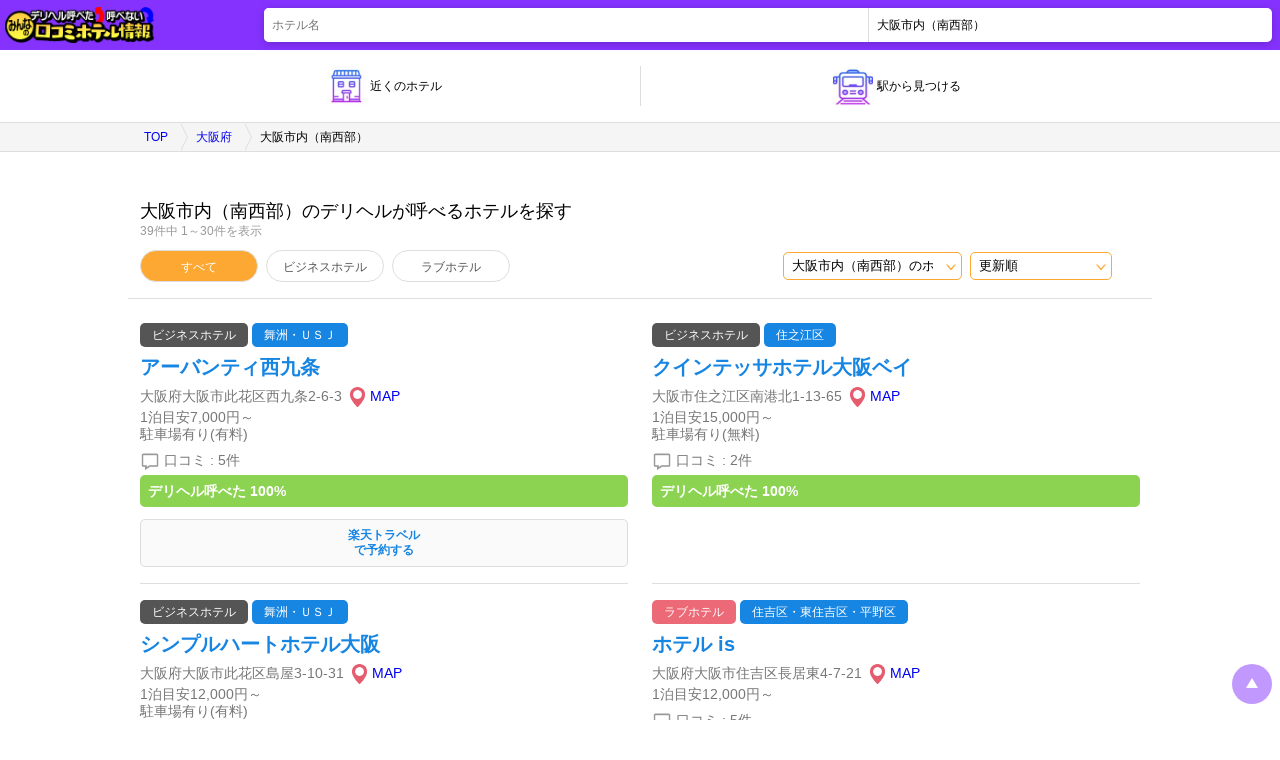

--- FILE ---
content_type: text/html; charset=UTF-8
request_url: https://hoteljoho.com/osaka/A2704
body_size: 14065
content:
<!DOCTYPE html>
<html lang="ja">
<head>
    <!-- Google Tag Manager -->
    <script>
    if (!~navigator.userAgent.indexOf('Google Page Speed Insights') && !~navigator.userAgent.indexOf('Googlebot') && !~navigator.userAgent.indexOf('Chrome-Lighthouse')) {
        (function(w,d,s,l,i){w[l]=w[l]||[];w[l].push({'gtm.start':
        new Date().getTime(),event:'gtm.js'});var f=d.getElementsByTagName(s)[0],
        j=d.createElement(s),dl=l!='dataLayer'?'&l='+l:'';j.async=true;j.src=
        'https://www.googletagmanager.com/gtm.js?id='+i+dl;f.parentNode.insertBefore(j,f);
        })(window,document,'script','dataLayer','GTM-WP8NK8F');
    };
    </script>
    <!-- End Google Tag Manager -->
    <meta charset="UTF-8">
                <title>大阪市内（南西部）のデリヘルが呼べるホテル｜みんなの口コミホテル情報</title>
<meta name="description" itemprop="description" content="大阪市内（南西部）のデリヘルが呼べるホテルを掲載！みんなの口コミや評判で派遣可能か判別できるから「このホテル、デリヘルを呼べる？」という疑問はココで解決しましょう！">
            <meta name="keywords" content="大阪市内（南西部）,デリヘル,ホテル">
    <meta name="viewport" content="width=device-width,user-scalable=no">
    <link rel="canonical" href="https://hoteljoho.com/osaka/A2704">
    <link rel="icon" sizes="16x16" href="https://hoteljoho.com/assets/image/favicon.ico">
    <link rel="icon" sizes="512x512" type="image/png" href="https://hoteljoho.com/assets/image/android-chrome-512x512.png">
    <link rel="apple-touch-icon" sizes="180x180" href="https://hoteljoho.com/assets/image/apple-touch-icon.png">

        <link rel="stylesheet" href="https://hoteljoho.com/assets/css/reset.css">
    <link rel="stylesheet" href="https://hoteljoho.com/assets/css/style.css">
    </head>
<body class="firstArea">
    <!-- Google Tag Manager (noscript) -->
    <noscript><iframe src="https://www.googletagmanager.com/ns.html?id=GTM-WP8NK8F"
    height="0" width="0" style="display:none;visibility:hidden"></iframe></noscript>
    <!-- End Google Tag Manager (noscript) -->
        <header id="header" class="headerbar">
    <a class="headerbar-logo" href="https://hoteljoho.com">
        <img class="headerbar-logo-image" src="https://hoteljoho.com/assets/image/logo_small.png" alt="デリヘル呼べた？呼べない？みんなの口コミホテル情報">
    </a>
            <form class="headerbar-search" action="https://hoteljoho.com/osaka/A2704" method="GET">
            <div class="headerbar-search-inner">
            <input class="headerbar-search-input js-hotelSuggest" placeholder="ホテル名" type="text" name="search_word">
                            <input class="js-hotelSuggestPrefecture" type="hidden" name="prefecture" value="osaka">
                        <select class="headerbar-search-select js-locationChangeBySelect" >
                <option value="">エリア</option>
                            <option value="https://hoteljoho.com/osaka/A2701"
                                >梅田・新大阪・十三・京橋</option>
                            <option value="https://hoteljoho.com/osaka/A2702"
                                >難波・日本橋・谷九・天王寺</option>
                            <option value="https://hoteljoho.com/osaka/A2703"
                                >大阪市内（北東部）</option>
                            <option value="https://hoteljoho.com/osaka/A2704"
                                selected
                                >大阪市内（南西部）</option>
                            <option value="https://hoteljoho.com/osaka/A2705"
                                >堺</option>
                            <option value="https://hoteljoho.com/osaka/A2706"
                                >泉南・南大阪</option>
                            <option value="https://hoteljoho.com/osaka/A2707"
                                >南河内（松原・富田林・河内長野）</option>
                            <option value="https://hoteljoho.com/osaka/A2708"
                                >東大阪・八尾</option>
                            <option value="https://hoteljoho.com/osaka/A2709"
                                >北摂（豊中・茨木・吹田・箕面）</option>
                            <option value="https://hoteljoho.com/osaka/A2710"
                                >北河内（枚方・守口・四条畷）</option>
            </select>
        </div>
        <div class="suggest-list js-showHotelSuggestElement"></div>
    </form>
</header>

    <nav class="navigation">
    <button class="navigation-item js-toLocationHotelList">
        <img class="navigation-icon" src="https://hoteljoho.com/assets/image/search-near.jpg" alt="">
        <span class="navigation-text">近くのホテル</span>
    </button>
    <button class="navigation-item js-stationModalOpen">
        <img class="navigation-icon" src="https://hoteljoho.com/assets/image/search-station.jpg" alt="">
        <span class="navigation-text">駅から見つける</span>
    </button>
</nav>
    <div class="modal js-modal" id="stationModal">
    <div class="modal-back js-modalClose"></div>
    <div class="modal-body">
        <div class="modal-content">
                        <div class="station-search">
                <div class="area-stations">
                    <p class="area-stations-headding">大阪市内（南西部）の路線から選ぶ</p>
                    <ul class="area-railway-list">
                                                                        <li class="area-railway-item">
                            <button class="area-railway-name js-openStationList">
                                関西本線
                            </button>
                            <ul class="area-station-list js-stationList">
                                                                <li class="area-station-item">
                                    <a class="area-station-link" href="https://hoteljoho.com/osaka/A2702/A270204/E270020">
                                        天王寺駅
                                    </a>    
                                </li>
                                                                <li class="area-station-item">
                                    <a class="area-station-link" href="https://hoteljoho.com/osaka/A2702/A270201/E270049">
                                        ＪＲ難波駅
                                    </a>    
                                </li>
                                                                <li class="area-station-item">
                                    <a class="area-station-link" href="https://hoteljoho.com/osaka/A2704/A270402/E270046">
                                        加美駅
                                    </a>    
                                </li>
                                                                <li class="area-station-item">
                                    <a class="area-station-link" href="https://hoteljoho.com/osaka/A2708/A270802/E270040">
                                        河内堅上駅
                                    </a>    
                                </li>
                                                                <li class="area-station-item">
                                    <a class="area-station-link" href="https://hoteljoho.com/osaka/A2701/A270101/E270010">
                                        大阪駅
                                    </a>    
                                </li>
                                                                <li class="area-station-item">
                                    <a class="area-station-link" href="https://hoteljoho.com/osaka/A2708/A270802/E270041">
                                        高井田駅（ＪＲ）
                                    </a>    
                                </li>
                                                                <li class="area-station-item">
                                    <a class="area-station-link" href="https://hoteljoho.com/osaka/A2704/A270402/E270047">
                                        平野駅（ＪＲ）
                                    </a>    
                                </li>
                                                                <li class="area-station-item">
                                    <a class="area-station-link" href="https://hoteljoho.com/osaka/A2708/A270802/E270042">
                                        柏原駅
                                    </a>    
                                </li>
                                                                <li class="area-station-item">
                                    <a class="area-station-link" href="https://hoteljoho.com/osaka/A2704/A270402/E270048">
                                        東部市場前駅
                                    </a>    
                                </li>
                                                                <li class="area-station-item">
                                    <a class="area-station-link" href="https://hoteljoho.com/osaka/A2708/A270802/E270043">
                                        志紀駅
                                    </a>    
                                </li>
                                                                <li class="area-station-item">
                                    <a class="area-station-link" href="https://hoteljoho.com/osaka/A2708/A270802/E270044">
                                        八尾駅
                                    </a>    
                                </li>
                                                                <li class="area-station-item">
                                    <a class="area-station-link" href="https://hoteljoho.com/osaka/A2708/A270802/E270045">
                                        久宝寺駅
                                    </a>    
                                </li>
                                                                <li class="area-station-item">
                                    <a class="area-station-link" href="https://hoteljoho.com/osaka/A2704/A270403/E270024">
                                        大正駅
                                    </a>    
                                </li>
                                                                <li class="area-station-item">
                                    <a class="area-station-link" href="https://hoteljoho.com/osaka/A2704/A270403/E270025">
                                        弁天町駅
                                    </a>    
                                </li>
                                                                <li class="area-station-item">
                                    <a class="area-station-link" href="https://hoteljoho.com/osaka/A2702/A270201/E270022">
                                        今宮駅
                                    </a>    
                                </li>
                                                                <li class="area-station-item">
                                    <a class="area-station-link" href="https://hoteljoho.com/osaka/A2704/A270403/E270026">
                                        西九条駅
                                    </a>    
                                </li>
                                                                <li class="area-station-item">
                                    <a class="area-station-link" href="https://hoteljoho.com/osaka/A2702/A270204/E270021">
                                        新今宮駅
                                    </a>    
                                </li>
                                                                <li class="area-station-item">
                                    <a class="area-station-link" href="https://hoteljoho.com/osaka/A2701/A270101/E270028">
                                        福島駅
                                    </a>    
                                </li>
                                    
                            </ul>
                        </li>
                                                <li class="area-railway-item">
                            <button class="area-railway-name js-openStationList">
                                大和路線
                            </button>
                            <ul class="area-station-list js-stationList">
                                                                <li class="area-station-item">
                                    <a class="area-station-link" href="https://hoteljoho.com/osaka/A2702/A270204/E270020">
                                        天王寺駅
                                    </a>    
                                </li>
                                                                <li class="area-station-item">
                                    <a class="area-station-link" href="https://hoteljoho.com/osaka/A2708/A270802/E270040">
                                        河内堅上駅
                                    </a>    
                                </li>
                                                                <li class="area-station-item">
                                    <a class="area-station-link" href="https://hoteljoho.com/osaka/A2704/A270402/E270046">
                                        加美駅
                                    </a>    
                                </li>
                                                                <li class="area-station-item">
                                    <a class="area-station-link" href="https://hoteljoho.com/osaka/A2702/A270201/E270049">
                                        ＪＲ難波駅
                                    </a>    
                                </li>
                                                                <li class="area-station-item">
                                    <a class="area-station-link" href="https://hoteljoho.com/osaka/A2708/A270802/E270041">
                                        高井田駅（ＪＲ）
                                    </a>    
                                </li>
                                                                <li class="area-station-item">
                                    <a class="area-station-link" href="https://hoteljoho.com/osaka/A2704/A270402/E270047">
                                        平野駅（ＪＲ）
                                    </a>    
                                </li>
                                                                <li class="area-station-item">
                                    <a class="area-station-link" href="https://hoteljoho.com/osaka/A2708/A270802/E270042">
                                        柏原駅
                                    </a>    
                                </li>
                                                                <li class="area-station-item">
                                    <a class="area-station-link" href="https://hoteljoho.com/osaka/A2704/A270402/E270048">
                                        東部市場前駅
                                    </a>    
                                </li>
                                                                <li class="area-station-item">
                                    <a class="area-station-link" href="https://hoteljoho.com/osaka/A2708/A270802/E270043">
                                        志紀駅
                                    </a>    
                                </li>
                                                                <li class="area-station-item">
                                    <a class="area-station-link" href="https://hoteljoho.com/osaka/A2708/A270802/E270044">
                                        八尾駅
                                    </a>    
                                </li>
                                                                <li class="area-station-item">
                                    <a class="area-station-link" href="https://hoteljoho.com/osaka/A2708/A270802/E270045">
                                        久宝寺駅
                                    </a>    
                                </li>
                                                                <li class="area-station-item">
                                    <a class="area-station-link" href="https://hoteljoho.com/osaka/A2702/A270201/E270022">
                                        今宮駅
                                    </a>    
                                </li>
                                                                <li class="area-station-item">
                                    <a class="area-station-link" href="https://hoteljoho.com/osaka/A2702/A270204/E270021">
                                        新今宮駅
                                    </a>    
                                </li>
                                    
                            </ul>
                        </li>
                                                <li class="area-railway-item">
                            <button class="area-railway-name js-openStationList">
                                阪和線
                            </button>
                            <ul class="area-station-list js-stationList">
                                                                <li class="area-station-item">
                                    <a class="area-station-link" href="https://hoteljoho.com/osaka/A2706/A270602/E270086">
                                        東佐野駅
                                    </a>    
                                </li>
                                                                <li class="area-station-item">
                                    <a class="area-station-link" href="https://hoteljoho.com/osaka/A2702/A270204/E270020">
                                        天王寺駅
                                    </a>    
                                </li>
                                                                <li class="area-station-item">
                                    <a class="area-station-link" href="https://hoteljoho.com/osaka/A2706/A270603/E270092">
                                        和泉鳥取駅
                                    </a>    
                                </li>
                                                                <li class="area-station-item">
                                    <a class="area-station-link" href="https://hoteljoho.com/osaka/A2705/A270501/E270070">
                                        浅香駅
                                    </a>    
                                </li>
                                                                <li class="area-station-item">
                                    <a class="area-station-link" href="https://hoteljoho.com/osaka/A2705/A270502/E270073">
                                        百舌鳥駅
                                    </a>    
                                </li>
                                                                <li class="area-station-item">
                                    <a class="area-station-link" href="https://hoteljoho.com/osaka/A2706/A270601/E270081">
                                        久米田駅
                                    </a>    
                                </li>
                                                                <li class="area-station-item">
                                    <a class="area-station-link" href="https://hoteljoho.com/osaka/A2706/A270602/E270087">
                                        熊取駅
                                    </a>    
                                </li>
                                                                <li class="area-station-item">
                                    <a class="area-station-link" href="https://hoteljoho.com/osaka/A2706/A270603/E270093">
                                        山中渓駅
                                    </a>    
                                </li>
                                                                <li class="area-station-item">
                                    <a class="area-station-link" href="https://hoteljoho.com/osaka/A2705/A270501/E270071">
                                        堺市駅
                                    </a>    
                                </li>
                                                                <li class="area-station-item">
                                    <a class="area-station-link" href="https://hoteljoho.com/osaka/A2705/A270502/E270074">
                                        上野芝駅
                                    </a>    
                                </li>
                                                                <li class="area-station-item">
                                    <a class="area-station-link" href="https://hoteljoho.com/osaka/A2706/A270601/E270082">
                                        下松駅
                                    </a>    
                                </li>
                                                                <li class="area-station-item">
                                    <a class="area-station-link" href="https://hoteljoho.com/osaka/A2705/A270501/E270072">
                                        三国ケ丘駅
                                    </a>    
                                </li>
                                                                <li class="area-station-item">
                                    <a class="area-station-link" href="https://hoteljoho.com/osaka/A2706/A270601/E270083">
                                        東岸和田駅
                                    </a>    
                                </li>
                                                                <li class="area-station-item">
                                    <a class="area-station-link" href="https://hoteljoho.com/osaka/A2706/A270602/E270088">
                                        日根野駅
                                    </a>    
                                </li>
                                                                <li class="area-station-item">
                                    <a class="area-station-link" href="https://hoteljoho.com/osaka/A2705/A270501/E270075">
                                        津久野駅
                                    </a>    
                                </li>
                                                                <li class="area-station-item">
                                    <a class="area-station-link" href="https://hoteljoho.com/osaka/A2706/A270601/E270084">
                                        東貝塚駅
                                    </a>    
                                </li>
                                                                <li class="area-station-item">
                                    <a class="area-station-link" href="https://hoteljoho.com/osaka/A2706/A270602/E270089">
                                        長滝駅
                                    </a>    
                                </li>
                                                                <li class="area-station-item">
                                    <a class="area-station-link" href="https://hoteljoho.com/osaka/A2704/A270402/E270065">
                                        南田辺駅
                                    </a>    
                                </li>
                                                                <li class="area-station-item">
                                    <a class="area-station-link" href="https://hoteljoho.com/osaka/A2702/A270204/E270064">
                                        美章園駅
                                    </a>    
                                </li>
                                                                <li class="area-station-item">
                                    <a class="area-station-link" href="https://hoteljoho.com/osaka/A2706/A270602/E270090">
                                        新家駅
                                    </a>    
                                </li>
                                                                <li class="area-station-item">
                                    <a class="area-station-link" href="https://hoteljoho.com/osaka/A2705/A270501/E270076">
                                        鳳駅
                                    </a>    
                                </li>
                                                                <li class="area-station-item">
                                    <a class="area-station-link" href="https://hoteljoho.com/osaka/A2704/A270402/E270066">
                                        鶴ケ丘駅
                                    </a>    
                                </li>
                                                                <li class="area-station-item">
                                    <a class="area-station-link" href="https://hoteljoho.com/osaka/A2706/A270601/E270085">
                                        和泉橋本駅
                                    </a>    
                                </li>
                                                                <li class="area-station-item">
                                    <a class="area-station-link" href="https://hoteljoho.com/osaka/A2706/A270602/E270091">
                                        和泉砂川駅
                                    </a>    
                                </li>
                                                                <li class="area-station-item">
                                    <a class="area-station-link" href="https://hoteljoho.com/osaka/A2706/A270601/E270094">
                                        東羽衣駅
                                    </a>    
                                </li>
                                                                <li class="area-station-item">
                                    <a class="area-station-link" href="https://hoteljoho.com/osaka/A2706/A270601/E270080">
                                        和泉府中駅
                                    </a>    
                                </li>
                                                                <li class="area-station-item">
                                    <a class="area-station-link" href="https://hoteljoho.com/osaka/A2704/A270402/E270067">
                                        長居駅
                                    </a>    
                                </li>
                                                                <li class="area-station-item">
                                    <a class="area-station-link" href="https://hoteljoho.com/osaka/A2704/A270402/E270068">
                                        我孫子町駅
                                    </a>    
                                </li>
                                                                <li class="area-station-item">
                                    <a class="area-station-link" href="https://hoteljoho.com/osaka/A2704/A270402/E270069">
                                        杉本町駅
                                    </a>    
                                </li>
                                                                <li class="area-station-item">
                                    <a class="area-station-link" href="https://hoteljoho.com/osaka/A2706/A270601/E270077">
                                        富木駅
                                    </a>    
                                </li>
                                                                <li class="area-station-item">
                                    <a class="area-station-link" href="https://hoteljoho.com/osaka/A2706/A270601/E270078">
                                        北信太駅
                                    </a>    
                                </li>
                                                                <li class="area-station-item">
                                    <a class="area-station-link" href="https://hoteljoho.com/osaka/A2706/A270601/E270079">
                                        信太山駅
                                    </a>    
                                </li>
                                    
                            </ul>
                        </li>
                                                <li class="area-railway-item">
                            <button class="area-railway-name js-openStationList">
                                大阪環状線
                            </button>
                            <ul class="area-station-list js-stationList">
                                                                <li class="area-station-item">
                                    <a class="area-station-link" href="https://hoteljoho.com/osaka/A2701/A270101/E270010">
                                        大阪駅
                                    </a>    
                                </li>
                                                                <li class="area-station-item">
                                    <a class="area-station-link" href="https://hoteljoho.com/osaka/A2702/A270204/E270020">
                                        天王寺駅
                                    </a>    
                                </li>
                                                                <li class="area-station-item">
                                    <a class="area-station-link" href="https://hoteljoho.com/osaka/A2702/A270204/E270035">
                                        桃谷駅
                                    </a>    
                                </li>
                                                                <li class="area-station-item">
                                    <a class="area-station-link" href="https://hoteljoho.com/osaka/A2702/A270203/E270032">
                                        森ノ宮駅
                                    </a>    
                                </li>
                                                                <li class="area-station-item">
                                    <a class="area-station-link" href="https://hoteljoho.com/osaka/A2701/A270102/E270019">
                                        京橋駅
                                    </a>    
                                </li>
                                                                <li class="area-station-item">
                                    <a class="area-station-link" href="https://hoteljoho.com/osaka/A2702/A270204/E270036">
                                        寺田町駅
                                    </a>    
                                </li>
                                                                <li class="area-station-item">
                                    <a class="area-station-link" href="https://hoteljoho.com/osaka/A2702/A270203/E270033">
                                        玉造駅（ＪＲ）
                                    </a>    
                                </li>
                                                                <li class="area-station-item">
                                    <a class="area-station-link" href="https://hoteljoho.com/osaka/A2701/A270102/E270031">
                                        大阪城公園駅
                                    </a>    
                                </li>
                                                                <li class="area-station-item">
                                    <a class="area-station-link" href="https://hoteljoho.com/osaka/A2701/A270102/E270030">
                                        桜ノ宮駅
                                    </a>    
                                </li>
                                                                <li class="area-station-item">
                                    <a class="area-station-link" href="https://hoteljoho.com/osaka/A2702/A270203/E270034">
                                        鶴橋駅
                                    </a>    
                                </li>
                                                                <li class="area-station-item">
                                    <a class="area-station-link" href="https://hoteljoho.com/osaka/A2704/A270403/E270024">
                                        大正駅
                                    </a>    
                                </li>
                                                                <li class="area-station-item">
                                    <a class="area-station-link" href="https://hoteljoho.com/osaka/A2704/A270403/E270025">
                                        弁天町駅
                                    </a>    
                                </li>
                                                                <li class="area-station-item">
                                    <a class="area-station-link" href="https://hoteljoho.com/osaka/A2702/A270201/E270022">
                                        今宮駅
                                    </a>    
                                </li>
                                                                <li class="area-station-item">
                                    <a class="area-station-link" href="https://hoteljoho.com/osaka/A2704/A270403/E270026">
                                        西九条駅
                                    </a>    
                                </li>
                                                                <li class="area-station-item">
                                    <a class="area-station-link" href="https://hoteljoho.com/osaka/A2702/A270201/E270023">
                                        芦原橋駅
                                    </a>    
                                </li>
                                                                <li class="area-station-item">
                                    <a class="area-station-link" href="https://hoteljoho.com/osaka/A2702/A270204/E270021">
                                        新今宮駅
                                    </a>    
                                </li>
                                                                <li class="area-station-item">
                                    <a class="area-station-link" href="https://hoteljoho.com/osaka/A2701/A270101/E270029">
                                        天満駅
                                    </a>    
                                </li>
                                                                <li class="area-station-item">
                                    <a class="area-station-link" href="https://hoteljoho.com/osaka/A2701/A270101/E270027">
                                        野田駅（ＪＲ）
                                    </a>    
                                </li>
                                                                <li class="area-station-item">
                                    <a class="area-station-link" href="https://hoteljoho.com/osaka/A2701/A270101/E270028">
                                        福島駅
                                    </a>    
                                </li>
                                    
                            </ul>
                        </li>
                                                <li class="area-railway-item">
                            <button class="area-railway-name js-openStationList">
                                桜島線
                            </button>
                            <ul class="area-station-list js-stationList">
                                                                <li class="area-station-item">
                                    <a class="area-station-link" href="https://hoteljoho.com/osaka/A2704/A270404/E270037">
                                        安治川口駅
                                    </a>    
                                </li>
                                                                <li class="area-station-item">
                                    <a class="area-station-link" href="https://hoteljoho.com/osaka/A2704/A270404/E270038">
                                        ユニバーサルシティ駅
                                    </a>    
                                </li>
                                                                <li class="area-station-item">
                                    <a class="area-station-link" href="https://hoteljoho.com/osaka/A2704/A270404/E270039">
                                        桜島駅
                                    </a>    
                                </li>
                                                                <li class="area-station-item">
                                    <a class="area-station-link" href="https://hoteljoho.com/osaka/A2704/A270403/E270026">
                                        西九条駅
                                    </a>    
                                </li>
                                    
                            </ul>
                        </li>
                                                <li class="area-railway-item">
                            <button class="area-railway-name js-openStationList">
                                おおさか東線
                            </button>
                            <ul class="area-station-list js-stationList">
                                                                <li class="area-station-item">
                                    <a class="area-station-link" href="https://hoteljoho.com/osaka/A2703/A270302/E270062">
                                        放出駅
                                    </a>    
                                </li>
                                                                <li class="area-station-item">
                                    <a class="area-station-link" href="https://hoteljoho.com/osaka/A2708/A270801/E270099">
                                        ＪＲ俊徳道駅
                                    </a>    
                                </li>
                                                                <li class="area-station-item">
                                    <a class="area-station-link" href="https://hoteljoho.com/osaka/A2708/A270801/E270100">
                                        ＪＲ河内永和駅
                                    </a>    
                                </li>
                                                                <li class="area-station-item">
                                    <a class="area-station-link" href="https://hoteljoho.com/osaka/A2708/A270802/E270045">
                                        久宝寺駅
                                    </a>    
                                </li>
                                                                <li class="area-station-item">
                                    <a class="area-station-link" href="https://hoteljoho.com/osaka/A2704/A270402/E270097">
                                        新加美駅
                                    </a>    
                                </li>
                                                                <li class="area-station-item">
                                    <a class="area-station-link" href="https://hoteljoho.com/osaka/A2708/A270802/E270098">
                                        ＪＲ長瀬駅
                                    </a>    
                                </li>
                                                                <li class="area-station-item">
                                    <a class="area-station-link" href="https://hoteljoho.com/osaka/A2708/A270801/E270101">
                                        高井田中央駅
                                    </a>    
                                </li>
                                    
                            </ul>
                        </li>
                                                <li class="area-railway-item">
                            <button class="area-railway-name js-openStationList">
                                ゆめ咲線
                            </button>
                            <ul class="area-station-list js-stationList">
                                                                <li class="area-station-item">
                                    <a class="area-station-link" href="https://hoteljoho.com/osaka/A2704/A270404/E270037">
                                        安治川口駅
                                    </a>    
                                </li>
                                                                <li class="area-station-item">
                                    <a class="area-station-link" href="https://hoteljoho.com/osaka/A2704/A270404/E270038">
                                        ユニバーサルシティ駅
                                    </a>    
                                </li>
                                                                <li class="area-station-item">
                                    <a class="area-station-link" href="https://hoteljoho.com/osaka/A2704/A270404/E270039">
                                        桜島駅
                                    </a>    
                                </li>
                                                                <li class="area-station-item">
                                    <a class="area-station-link" href="https://hoteljoho.com/osaka/A2704/A270403/E270026">
                                        西九条駅
                                    </a>    
                                </li>
                                    
                            </ul>
                        </li>
                                                <li class="area-railway-item">
                            <button class="area-railway-name js-openStationList">
                                御堂筋線
                            </button>
                            <ul class="area-station-list js-stationList">
                                                                <li class="area-station-item">
                                    <a class="area-station-link" href="https://hoteljoho.com/osaka/A2702/A270204/E270020">
                                        天王寺駅
                                    </a>    
                                </li>
                                                                <li class="area-station-item">
                                    <a class="area-station-link" href="https://hoteljoho.com/osaka/A2701/A270104/E270009">
                                        新大阪駅
                                    </a>    
                                </li>
                                                                <li class="area-station-item">
                                    <a class="area-station-link" href="https://hoteljoho.com/osaka/A2702/A270201/E270110">
                                        なんば駅（大阪市営）
                                    </a>    
                                </li>
                                                                <li class="area-station-item">
                                    <a class="area-station-link" href="https://hoteljoho.com/osaka/A2709/A270902/E270102">
                                        江坂駅
                                    </a>    
                                </li>
                                                                <li class="area-station-item">
                                    <a class="area-station-link" href="https://hoteljoho.com/osaka/A2701/A270104/E270103">
                                        東三国駅
                                    </a>    
                                </li>
                                                                <li class="area-station-item">
                                    <a class="area-station-link" href="https://hoteljoho.com/osaka/A2705/A270502/E270117">
                                        新金岡駅
                                    </a>    
                                </li>
                                                                <li class="area-station-item">
                                    <a class="area-station-link" href="https://hoteljoho.com/osaka/A2701/A270101/E270105">
                                        中津駅（大阪市営）
                                    </a>    
                                </li>
                                                                <li class="area-station-item">
                                    <a class="area-station-link" href="https://hoteljoho.com/osaka/A2705/A270502/E270118">
                                        なかもず駅（大阪市営）
                                    </a>    
                                </li>
                                                                <li class="area-station-item">
                                    <a class="area-station-link" href="https://hoteljoho.com/osaka/A2701/A270101/E270106">
                                        梅田駅（大阪市営）
                                    </a>    
                                </li>
                                                                <li class="area-station-item">
                                    <a class="area-station-link" href="https://hoteljoho.com/osaka/A2701/A270104/E270104">
                                        西中島南方駅
                                    </a>    
                                </li>
                                                                <li class="area-station-item">
                                    <a class="area-station-link" href="https://hoteljoho.com/osaka/A2702/A270204/E270113">
                                        昭和町駅
                                    </a>    
                                </li>
                                                                <li class="area-station-item">
                                    <a class="area-station-link" href="https://hoteljoho.com/osaka/A2702/A270204/E270114">
                                        西田辺駅
                                    </a>    
                                </li>
                                                                <li class="area-station-item">
                                    <a class="area-station-link" href="https://hoteljoho.com/osaka/A2705/A270501/E270116">
                                        北花田駅
                                    </a>    
                                </li>
                                                                <li class="area-station-item">
                                    <a class="area-station-link" href="https://hoteljoho.com/osaka/A2702/A270201/E270108">
                                        本町駅
                                    </a>    
                                </li>
                                                                <li class="area-station-item">
                                    <a class="area-station-link" href="https://hoteljoho.com/osaka/A2702/A270201/E270109">
                                        心斎橋駅
                                    </a>    
                                </li>
                                                                <li class="area-station-item">
                                    <a class="area-station-link" href="https://hoteljoho.com/osaka/A2701/A270101/E270107">
                                        淀屋橋駅
                                    </a>    
                                </li>
                                                                <li class="area-station-item">
                                    <a class="area-station-link" href="https://hoteljoho.com/osaka/A2702/A270201/E270111">
                                        大国町駅
                                    </a>    
                                </li>
                                                                <li class="area-station-item">
                                    <a class="area-station-link" href="https://hoteljoho.com/osaka/A2704/A270402/E270067">
                                        長居駅
                                    </a>    
                                </li>
                                                                <li class="area-station-item">
                                    <a class="area-station-link" href="https://hoteljoho.com/osaka/A2702/A270204/E270112">
                                        動物園前駅
                                    </a>    
                                </li>
                                                                <li class="area-station-item">
                                    <a class="area-station-link" href="https://hoteljoho.com/osaka/A2704/A270402/E270115">
                                        あびこ駅
                                    </a>    
                                </li>
                                    
                            </ul>
                        </li>
                                                <li class="area-railway-item">
                            <button class="area-railway-name js-openStationList">
                                谷町線
                            </button>
                            <ul class="area-station-list js-stationList">
                                                                <li class="area-station-item">
                                    <a class="area-station-link" href="https://hoteljoho.com/osaka/A2710/A271001/E270119">
                                        大日駅
                                    </a>    
                                </li>
                                                                <li class="area-station-item">
                                    <a class="area-station-link" href="https://hoteljoho.com/osaka/A2702/A270203/E270131">
                                        谷町四丁目駅
                                    </a>    
                                </li>
                                                                <li class="area-station-item">
                                    <a class="area-station-link" href="https://hoteljoho.com/osaka/A2701/A270102/E270130">
                                        天満橋駅
                                    </a>    
                                </li>
                                                                <li class="area-station-item">
                                    <a class="area-station-link" href="https://hoteljoho.com/osaka/A2703/A270301/E270122">
                                        千林大宮駅
                                    </a>    
                                </li>
                                                                <li class="area-station-item">
                                    <a class="area-station-link" href="https://hoteljoho.com/osaka/A2702/A270204/E270020">
                                        天王寺駅
                                    </a>    
                                </li>
                                                                <li class="area-station-item">
                                    <a class="area-station-link" href="https://hoteljoho.com/osaka/A2703/A270301/E270123">
                                        関目高殿駅
                                    </a>    
                                </li>
                                                                <li class="area-station-item">
                                    <a class="area-station-link" href="https://hoteljoho.com/osaka/A2710/A271001/E270120">
                                        守口駅
                                    </a>    
                                </li>
                                                                <li class="area-station-item">
                                    <a class="area-station-link" href="https://hoteljoho.com/osaka/A2703/A270301/E270124">
                                        野江内代駅
                                    </a>    
                                </li>
                                                                <li class="area-station-item">
                                    <a class="area-station-link" href="https://hoteljoho.com/osaka/A2710/A271001/E270121">
                                        太子橋今市駅
                                    </a>    
                                </li>
                                                                <li class="area-station-item">
                                    <a class="area-station-link" href="https://hoteljoho.com/osaka/A2703/A270301/E270125">
                                        都島駅
                                    </a>    
                                </li>
                                                                <li class="area-station-item">
                                    <a class="area-station-link" href="https://hoteljoho.com/osaka/A2702/A270203/E270132">
                                        谷町六丁目駅
                                    </a>    
                                </li>
                                                                <li class="area-station-item">
                                    <a class="area-station-link" href="https://hoteljoho.com/osaka/A2701/A270101/E270127">
                                        中崎町駅
                                    </a>    
                                </li>
                                                                <li class="area-station-item">
                                    <a class="area-station-link" href="https://hoteljoho.com/osaka/A2701/A270101/E270128">
                                        東梅田駅
                                    </a>    
                                </li>
                                                                <li class="area-station-item">
                                    <a class="area-station-link" href="https://hoteljoho.com/osaka/A2704/A270402/E270137">
                                        田辺駅
                                    </a>    
                                </li>
                                                                <li class="area-station-item">
                                    <a class="area-station-link" href="https://hoteljoho.com/osaka/A2702/A270204/E270134">
                                        四天王寺前夕陽ケ丘駅
                                    </a>    
                                </li>
                                                                <li class="area-station-item">
                                    <a class="area-station-link" href="https://hoteljoho.com/osaka/A2708/A270802/E270143">
                                        八尾南駅
                                    </a>    
                                </li>
                                                                <li class="area-station-item">
                                    <a class="area-station-link" href="https://hoteljoho.com/osaka/A2704/A270402/E270138">
                                        駒川中野駅
                                    </a>    
                                </li>
                                                                <li class="area-station-item">
                                    <a class="area-station-link" href="https://hoteljoho.com/osaka/A2702/A270204/E270135">
                                        阿倍野駅
                                    </a>    
                                </li>
                                                                <li class="area-station-item">
                                    <a class="area-station-link" href="https://hoteljoho.com/osaka/A2702/A270203/E270133">
                                        谷町九丁目駅
                                    </a>    
                                </li>
                                                                <li class="area-station-item">
                                    <a class="area-station-link" href="https://hoteljoho.com/osaka/A2702/A270204/E270136">
                                        文の里駅
                                    </a>    
                                </li>
                                                                <li class="area-station-item">
                                    <a class="area-station-link" href="https://hoteljoho.com/osaka/A2704/A270402/E270139">
                                        平野駅（大阪市営）
                                    </a>    
                                </li>
                                                                <li class="area-station-item">
                                    <a class="area-station-link" href="https://hoteljoho.com/osaka/A2704/A270402/E270140">
                                        喜連瓜破駅
                                    </a>    
                                </li>
                                                                <li class="area-station-item">
                                    <a class="area-station-link" href="https://hoteljoho.com/osaka/A2704/A270402/E270141">
                                        出戸駅
                                    </a>    
                                </li>
                                                                <li class="area-station-item">
                                    <a class="area-station-link" href="https://hoteljoho.com/osaka/A2704/A270402/E270142">
                                        長原駅
                                    </a>    
                                </li>
                                                                <li class="area-station-item">
                                    <a class="area-station-link" href="https://hoteljoho.com/osaka/A2701/A270101/E270129">
                                        南森町駅
                                    </a>    
                                </li>
                                                                <li class="area-station-item">
                                    <a class="area-station-link" href="https://hoteljoho.com/osaka/A2701/A270101/E270126">
                                        天神橋筋六丁目駅
                                    </a>    
                                </li>
                                    
                            </ul>
                        </li>
                                                <li class="area-railway-item">
                            <button class="area-railway-name js-openStationList">
                                四つ橋線
                            </button>
                            <ul class="area-station-list js-stationList">
                                                                <li class="area-station-item">
                                    <a class="area-station-link" href="https://hoteljoho.com/osaka/A2704/A270401/E270150">
                                        北加賀屋駅
                                    </a>    
                                </li>
                                                                <li class="area-station-item">
                                    <a class="area-station-link" href="https://hoteljoho.com/osaka/A2702/A270201/E270110">
                                        なんば駅（大阪市営）
                                    </a>    
                                </li>
                                                                <li class="area-station-item">
                                    <a class="area-station-link" href="https://hoteljoho.com/osaka/A2704/A270401/E270151">
                                        住之江公園駅
                                    </a>    
                                </li>
                                                                <li class="area-station-item">
                                    <a class="area-station-link" href="https://hoteljoho.com/osaka/A2702/A270201/E270108">
                                        本町駅
                                    </a>    
                                </li>
                                                                <li class="area-station-item">
                                    <a class="area-station-link" href="https://hoteljoho.com/osaka/A2701/A270101/E270144">
                                        西梅田駅
                                    </a>    
                                </li>
                                                                <li class="area-station-item">
                                    <a class="area-station-link" href="https://hoteljoho.com/osaka/A2702/A270201/E270146">
                                        四ツ橋駅
                                    </a>    
                                </li>
                                                                <li class="area-station-item">
                                    <a class="area-station-link" href="https://hoteljoho.com/osaka/A2701/A270101/E270145">
                                        肥後橋駅
                                    </a>    
                                </li>
                                                                <li class="area-station-item">
                                    <a class="area-station-link" href="https://hoteljoho.com/osaka/A2702/A270201/E270111">
                                        大国町駅
                                    </a>    
                                </li>
                                                                <li class="area-station-item">
                                    <a class="area-station-link" href="https://hoteljoho.com/osaka/A2702/A270204/E270147">
                                        花園町駅
                                    </a>    
                                </li>
                                                                <li class="area-station-item">
                                    <a class="area-station-link" href="https://hoteljoho.com/osaka/A2702/A270204/E270148">
                                        岸里駅
                                    </a>    
                                </li>
                                                                <li class="area-station-item">
                                    <a class="area-station-link" href="https://hoteljoho.com/osaka/A2704/A270402/E270149">
                                        玉出駅
                                    </a>    
                                </li>
                                    
                            </ul>
                        </li>
                                                <li class="area-railway-item">
                            <button class="area-railway-name js-openStationList">
                                長堀鶴見緑地線
                            </button>
                            <ul class="area-station-list js-stationList">
                                                                <li class="area-station-item">
                                    <a class="area-station-link" href="https://hoteljoho.com/osaka/A2702/A270203/E270032">
                                        森ノ宮駅
                                    </a>    
                                </li>
                                                                <li class="area-station-item">
                                    <a class="area-station-link" href="https://hoteljoho.com/osaka/A2701/A270102/E270019">
                                        京橋駅
                                    </a>    
                                </li>
                                                                <li class="area-station-item">
                                    <a class="area-station-link" href="https://hoteljoho.com/osaka/A2703/A270302/E270182">
                                        蒲生四丁目駅
                                    </a>    
                                </li>
                                                                <li class="area-station-item">
                                    <a class="area-station-link" href="https://hoteljoho.com/osaka/A2710/A271001/E270186">
                                        門真南駅
                                    </a>    
                                </li>
                                                                <li class="area-station-item">
                                    <a class="area-station-link" href="https://hoteljoho.com/osaka/A2702/A270203/E270132">
                                        谷町六丁目駅
                                    </a>    
                                </li>
                                                                <li class="area-station-item">
                                    <a class="area-station-link" href="https://hoteljoho.com/osaka/A2703/A270302/E270183">
                                        今福鶴見駅
                                    </a>    
                                </li>
                                                                <li class="area-station-item">
                                    <a class="area-station-link" href="https://hoteljoho.com/osaka/A2702/A270203/E270179">
                                        松屋町駅
                                    </a>    
                                </li>
                                                                <li class="area-station-item">
                                    <a class="area-station-link" href="https://hoteljoho.com/osaka/A2701/A270102/E270181">
                                        大阪ビジネスパーク駅
                                    </a>    
                                </li>
                                                                <li class="area-station-item">
                                    <a class="area-station-link" href="https://hoteljoho.com/osaka/A2703/A270302/E270184">
                                        横堤駅
                                    </a>    
                                </li>
                                                                <li class="area-station-item">
                                    <a class="area-station-link" href="https://hoteljoho.com/osaka/A2702/A270201/E270164">
                                        西長堀駅
                                    </a>    
                                </li>
                                                                <li class="area-station-item">
                                    <a class="area-station-link" href="https://hoteljoho.com/osaka/A2703/A270302/E270185">
                                        鶴見緑地駅
                                    </a>    
                                </li>
                                                                <li class="area-station-item">
                                    <a class="area-station-link" href="https://hoteljoho.com/osaka/A2702/A270203/E270180">
                                        玉造駅（大阪市営）
                                    </a>    
                                </li>
                                                                <li class="area-station-item">
                                    <a class="area-station-link" href="https://hoteljoho.com/osaka/A2702/A270201/E270109">
                                        心斎橋駅
                                    </a>    
                                </li>
                                                                <li class="area-station-item">
                                    <a class="area-station-link" href="https://hoteljoho.com/osaka/A2702/A270201/E270174">
                                        長堀橋駅
                                    </a>    
                                </li>
                                                                <li class="area-station-item">
                                    <a class="area-station-link" href="https://hoteljoho.com/osaka/A2702/A270201/E270178">
                                        西大橋駅
                                    </a>    
                                </li>
                                                                <li class="area-station-item">
                                    <a class="area-station-link" href="https://hoteljoho.com/osaka/A2704/A270403/E270024">
                                        大正駅
                                    </a>    
                                </li>
                                                                <li class="area-station-item">
                                    <a class="area-station-link" href="https://hoteljoho.com/osaka/A2704/A270403/E270177">
                                        ドーム前千代崎駅
                                    </a>    
                                </li>
                                    
                            </ul>
                        </li>
                                                <li class="area-railway-item">
                            <button class="area-railway-name js-openStationList">
                                中央線
                            </button>
                            <ul class="area-station-list js-stationList">
                                                                <li class="area-station-item">
                                    <a class="area-station-link" href="https://hoteljoho.com/osaka/A2702/A270203/E270131">
                                        谷町四丁目駅
                                    </a>    
                                </li>
                                                                <li class="area-station-item">
                                    <a class="area-station-link" href="https://hoteljoho.com/osaka/A2704/A270403/E270152">
                                        コスモスクエア駅
                                    </a>    
                                </li>
                                                                <li class="area-station-item">
                                    <a class="area-station-link" href="https://hoteljoho.com/osaka/A2703/A270303/E270158">
                                        緑橋駅
                                    </a>    
                                </li>
                                                                <li class="area-station-item">
                                    <a class="area-station-link" href="https://hoteljoho.com/osaka/A2702/A270203/E270032">
                                        森ノ宮駅
                                    </a>    
                                </li>
                                                                <li class="area-station-item">
                                    <a class="area-station-link" href="https://hoteljoho.com/osaka/A2704/A270403/E270153">
                                        大阪港駅
                                    </a>    
                                </li>
                                                                <li class="area-station-item">
                                    <a class="area-station-link" href="https://hoteljoho.com/osaka/A2703/A270303/E270159">
                                        深江橋駅
                                    </a>    
                                </li>
                                                                <li class="area-station-item">
                                    <a class="area-station-link" href="https://hoteljoho.com/osaka/A2704/A270403/E270154">
                                        朝潮橋駅
                                    </a>    
                                </li>
                                                                <li class="area-station-item">
                                    <a class="area-station-link" href="https://hoteljoho.com/osaka/A2702/A270201/E270156">
                                        阿波座駅
                                    </a>    
                                </li>
                                                                <li class="area-station-item">
                                    <a class="area-station-link" href="https://hoteljoho.com/osaka/A2708/A270801/E270160">
                                        高井田駅（大阪市営）
                                    </a>    
                                </li>
                                                                <li class="area-station-item">
                                    <a class="area-station-link" href="https://hoteljoho.com/osaka/A2702/A270201/E270108">
                                        本町駅
                                    </a>    
                                </li>
                                                                <li class="area-station-item">
                                    <a class="area-station-link" href="https://hoteljoho.com/osaka/A2702/A270201/E270157">
                                        堺筋本町駅
                                    </a>    
                                </li>
                                                                <li class="area-station-item">
                                    <a class="area-station-link" href="https://hoteljoho.com/osaka/A2704/A270403/E270025">
                                        弁天町駅
                                    </a>    
                                </li>
                                                                <li class="area-station-item">
                                    <a class="area-station-link" href="https://hoteljoho.com/osaka/A2704/A270403/E270155">
                                        九条駅（大阪市営）
                                    </a>    
                                </li>
                                                                <li class="area-station-item">
                                    <a class="area-station-link" href="https://hoteljoho.com/osaka/A2708/A270801/E270161">
                                        長田駅
                                    </a>    
                                </li>
                                    
                            </ul>
                        </li>
                                                <li class="area-railway-item">
                            <button class="area-railway-name js-openStationList">
                                近鉄南大阪線
                            </button>
                            <ul class="area-station-list js-stationList">
                                                                <li class="area-station-item">
                                    <a class="area-station-link" href="https://hoteljoho.com/osaka/A2707/A270701/E270232">
                                        河内天美駅
                                    </a>    
                                </li>
                                                                <li class="area-station-item">
                                    <a class="area-station-link" href="https://hoteljoho.com/osaka/A2707/A270701/E270233">
                                        布忍駅
                                    </a>    
                                </li>
                                                                <li class="area-station-item">
                                    <a class="area-station-link" href="https://hoteljoho.com/osaka/A2707/A270701/E270234">
                                        高見ノ里駅
                                    </a>    
                                </li>
                                                                <li class="area-station-item">
                                    <a class="area-station-link" href="https://hoteljoho.com/osaka/A2707/A270701/E270235">
                                        河内松原駅
                                    </a>    
                                </li>
                                                                <li class="area-station-item">
                                    <a class="area-station-link" href="https://hoteljoho.com/osaka/A2707/A270701/E270236">
                                        恵我ノ荘駅
                                    </a>    
                                </li>
                                                                <li class="area-station-item">
                                    <a class="area-station-link" href="https://hoteljoho.com/osaka/A2707/A270701/E270237">
                                        高鷲駅
                                    </a>    
                                </li>
                                                                <li class="area-station-item">
                                    <a class="area-station-link" href="https://hoteljoho.com/osaka/A2707/A270701/E270238">
                                        藤井寺駅
                                    </a>    
                                </li>
                                                                <li class="area-station-item">
                                    <a class="area-station-link" href="https://hoteljoho.com/osaka/A2707/A270701/E270239">
                                        土師ノ里駅
                                    </a>    
                                </li>
                                                                <li class="area-station-item">
                                    <a class="area-station-link" href="https://hoteljoho.com/osaka/A2707/A270701/E270240">
                                        道明寺駅
                                    </a>    
                                </li>
                                                                <li class="area-station-item">
                                    <a class="area-station-link" href="https://hoteljoho.com/osaka/A2702/A270204/E270226">
                                        大阪阿部野橋駅
                                    </a>    
                                </li>
                                                                <li class="area-station-item">
                                    <a class="area-station-link" href="https://hoteljoho.com/osaka/A2707/A270701/E270241">
                                        古市駅
                                    </a>    
                                </li>
                                                                <li class="area-station-item">
                                    <a class="area-station-link" href="https://hoteljoho.com/osaka/A2702/A270204/E270227">
                                        河堀口駅
                                    </a>    
                                </li>
                                                                <li class="area-station-item">
                                    <a class="area-station-link" href="https://hoteljoho.com/osaka/A2707/A270701/E270242">
                                        駒ケ谷駅
                                    </a>    
                                </li>
                                                                <li class="area-station-item">
                                    <a class="area-station-link" href="https://hoteljoho.com/osaka/A2707/A270701/E270243">
                                        上ノ太子駅
                                    </a>    
                                </li>
                                                                <li class="area-station-item">
                                    <a class="area-station-link" href="https://hoteljoho.com/osaka/A2704/A270402/E270228">
                                        北田辺駅
                                    </a>    
                                </li>
                                                                <li class="area-station-item">
                                    <a class="area-station-link" href="https://hoteljoho.com/osaka/A2704/A270402/E270229">
                                        今川駅
                                    </a>    
                                </li>
                                                                <li class="area-station-item">
                                    <a class="area-station-link" href="https://hoteljoho.com/osaka/A2704/A270402/E270230">
                                        針中野駅
                                    </a>    
                                </li>
                                                                <li class="area-station-item">
                                    <a class="area-station-link" href="https://hoteljoho.com/osaka/A2704/A270402/E270231">
                                        矢田駅
                                    </a>    
                                </li>
                                    
                            </ul>
                        </li>
                                                <li class="area-railway-item">
                            <button class="area-railway-name js-openStationList">
                                南海本線
                            </button>
                            <ul class="area-station-list js-stationList">
                                                                <li class="area-station-item">
                                    <a class="area-station-link" href="https://hoteljoho.com/osaka/A2704/A270401/E270257">
                                        住ノ江駅
                                    </a>    
                                </li>
                                                                <li class="area-station-item">
                                    <a class="area-station-link" href="https://hoteljoho.com/osaka/A2706/A270603/E270283">
                                        尾崎駅
                                    </a>    
                                </li>
                                                                <li class="area-station-item">
                                    <a class="area-station-link" href="https://hoteljoho.com/osaka/A2702/A270201/E270253">
                                        難波駅（南海）
                                    </a>    
                                </li>
                                                                <li class="area-station-item">
                                    <a class="area-station-link" href="https://hoteljoho.com/osaka/A2706/A270603/E270284">
                                        鳥取ノ荘駅
                                    </a>    
                                </li>
                                                                <li class="area-station-item">
                                    <a class="area-station-link" href="https://hoteljoho.com/osaka/A2706/A270603/E270285">
                                        箱作駅
                                    </a>    
                                </li>
                                                                <li class="area-station-item">
                                    <a class="area-station-link" href="https://hoteljoho.com/osaka/A2706/A270603/E270286">
                                        淡輪駅
                                    </a>    
                                </li>
                                                                <li class="area-station-item">
                                    <a class="area-station-link" href="https://hoteljoho.com/osaka/A2706/A270603/E270287">
                                        みさき公園駅
                                    </a>    
                                </li>
                                                                <li class="area-station-item">
                                    <a class="area-station-link" href="https://hoteljoho.com/osaka/A2705/A270501/E270258">
                                        七道駅
                                    </a>    
                                </li>
                                                                <li class="area-station-item">
                                    <a class="area-station-link" href="https://hoteljoho.com/osaka/A2706/A270601/E270264">
                                        羽衣駅
                                    </a>    
                                </li>
                                                                <li class="area-station-item">
                                    <a class="area-station-link" href="https://hoteljoho.com/osaka/A2706/A270603/E270288">
                                        孝子駅
                                    </a>    
                                </li>
                                                                <li class="area-station-item">
                                    <a class="area-station-link" href="https://hoteljoho.com/osaka/A2705/A270501/E270259">
                                        堺駅
                                    </a>    
                                </li>
                                                                <li class="area-station-item">
                                    <a class="area-station-link" href="https://hoteljoho.com/osaka/A2706/A270601/E270265">
                                        高石駅
                                    </a>    
                                </li>
                                                                <li class="area-station-item">
                                    <a class="area-station-link" href="https://hoteljoho.com/osaka/A2706/A270602/E270276">
                                        鶴原駅
                                    </a>    
                                </li>
                                                                <li class="area-station-item">
                                    <a class="area-station-link" href="https://hoteljoho.com/osaka/A2706/A270601/E270266">
                                        北助松駅
                                    </a>    
                                </li>
                                                                <li class="area-station-item">
                                    <a class="area-station-link" href="https://hoteljoho.com/osaka/A2705/A270501/E270260">
                                        湊駅
                                    </a>    
                                </li>
                                                                <li class="area-station-item">
                                    <a class="area-station-link" href="https://hoteljoho.com/osaka/A2705/A270501/E270261">
                                        石津川駅
                                    </a>    
                                </li>
                                                                <li class="area-station-item">
                                    <a class="area-station-link" href="https://hoteljoho.com/osaka/A2706/A270601/E270267">
                                        松ノ浜駅
                                    </a>    
                                </li>
                                                                <li class="area-station-item">
                                    <a class="area-station-link" href="https://hoteljoho.com/osaka/A2706/A270602/E270277">
                                        井原里駅
                                    </a>    
                                </li>
                                                                <li class="area-station-item">
                                    <a class="area-station-link" href="https://hoteljoho.com/osaka/A2705/A270501/E270262">
                                        諏訪ノ森駅
                                    </a>    
                                </li>
                                                                <li class="area-station-item">
                                    <a class="area-station-link" href="https://hoteljoho.com/osaka/A2706/A270601/E270268">
                                        泉大津駅
                                    </a>    
                                </li>
                                                                <li class="area-station-item">
                                    <a class="area-station-link" href="https://hoteljoho.com/osaka/A2706/A270602/E270278">
                                        泉佐野駅
                                    </a>    
                                </li>
                                                                <li class="area-station-item">
                                    <a class="area-station-link" href="https://hoteljoho.com/osaka/A2706/A270602/E270279">
                                        羽倉崎駅
                                    </a>    
                                </li>
                                                                <li class="area-station-item">
                                    <a class="area-station-link" href="https://hoteljoho.com/osaka/A2706/A270601/E270270">
                                        春木駅
                                    </a>    
                                </li>
                                                                <li class="area-station-item">
                                    <a class="area-station-link" href="https://hoteljoho.com/osaka/A2705/A270501/E270263">
                                        浜寺公園駅
                                    </a>    
                                </li>
                                                                <li class="area-station-item">
                                    <a class="area-station-link" href="https://hoteljoho.com/osaka/A2706/A270602/E270280">
                                        吉見ノ里駅
                                    </a>    
                                </li>
                                                                <li class="area-station-item">
                                    <a class="area-station-link" href="https://hoteljoho.com/osaka/A2706/A270602/E270281">
                                        岡田浦駅
                                    </a>    
                                </li>
                                                                <li class="area-station-item">
                                    <a class="area-station-link" href="https://hoteljoho.com/osaka/A2706/A270601/E270269">
                                        忠岡駅
                                    </a>    
                                </li>
                                                                <li class="area-station-item">
                                    <a class="area-station-link" href="https://hoteljoho.com/osaka/A2706/A270601/E270271">
                                        和泉大宮駅
                                    </a>    
                                </li>
                                                                <li class="area-station-item">
                                    <a class="area-station-link" href="https://hoteljoho.com/osaka/A2706/A270602/E270282">
                                        樽井駅
                                    </a>    
                                </li>
                                                                <li class="area-station-item">
                                    <a class="area-station-link" href="https://hoteljoho.com/osaka/A2706/A270601/E270272">
                                        岸和田駅
                                    </a>    
                                </li>
                                                                <li class="area-station-item">
                                    <a class="area-station-link" href="https://hoteljoho.com/osaka/A2706/A270601/E270273">
                                        蛸地蔵駅
                                    </a>    
                                </li>
                                                                <li class="area-station-item">
                                    <a class="area-station-link" href="https://hoteljoho.com/osaka/A2702/A270204/E270021">
                                        新今宮駅
                                    </a>    
                                </li>
                                                                <li class="area-station-item">
                                    <a class="area-station-link" href="https://hoteljoho.com/osaka/A2706/A270601/E270274">
                                        貝塚駅
                                    </a>    
                                </li>
                                                                <li class="area-station-item">
                                    <a class="area-station-link" href="https://hoteljoho.com/osaka/A2706/A270601/E270275">
                                        二色浜駅
                                    </a>    
                                </li>
                                                                <li class="area-station-item">
                                    <a class="area-station-link" href="https://hoteljoho.com/osaka/A2704/A270402/E270255">
                                        粉浜駅
                                    </a>    
                                </li>
                                                                <li class="area-station-item">
                                    <a class="area-station-link" href="https://hoteljoho.com/osaka/A2704/A270402/E270256">
                                        住吉大社駅
                                    </a>    
                                </li>
                                                                <li class="area-station-item">
                                    <a class="area-station-link" href="https://hoteljoho.com/osaka/A2702/A270204/E270176">
                                        天下茶屋駅
                                    </a>    
                                </li>
                                                                <li class="area-station-item">
                                    <a class="area-station-link" href="https://hoteljoho.com/osaka/A2704/A270402/E270254">
                                        岸里玉出駅
                                    </a>    
                                </li>
                                    
                            </ul>
                        </li>
                                                <li class="area-railway-item">
                            <button class="area-railway-name js-openStationList">
                                南海高野線
                            </button>
                            <ul class="area-station-list js-stationList">
                                                                <li class="area-station-item">
                                    <a class="area-station-link" href="https://hoteljoho.com/osaka/A2707/A270703/E270250">
                                        河内長野駅
                                    </a>    
                                </li>
                                                                <li class="area-station-item">
                                    <a class="area-station-link" href="https://hoteljoho.com/osaka/A2705/A270501/E270072">
                                        三国ケ丘駅
                                    </a>    
                                </li>
                                                                <li class="area-station-item">
                                    <a class="area-station-link" href="https://hoteljoho.com/osaka/A2707/A270703/E270312">
                                        千代田駅
                                    </a>    
                                </li>
                                                                <li class="area-station-item">
                                    <a class="area-station-link" href="https://hoteljoho.com/osaka/A2702/A270201/E270253">
                                        難波駅（南海）
                                    </a>    
                                </li>
                                                                <li class="area-station-item">
                                    <a class="area-station-link" href="https://hoteljoho.com/osaka/A2707/A270703/E270313">
                                        三日市町駅
                                    </a>    
                                </li>
                                                                <li class="area-station-item">
                                    <a class="area-station-link" href="https://hoteljoho.com/osaka/A2705/A270502/E270302">
                                        百舌鳥八幡駅
                                    </a>    
                                </li>
                                                                <li class="area-station-item">
                                    <a class="area-station-link" href="https://hoteljoho.com/osaka/A2707/A270703/E270314">
                                        美加の台駅
                                    </a>    
                                </li>
                                                                <li class="area-station-item">
                                    <a class="area-station-link" href="https://hoteljoho.com/osaka/A2707/A270703/E270315">
                                        千早口駅
                                    </a>    
                                </li>
                                                                <li class="area-station-item">
                                    <a class="area-station-link" href="https://hoteljoho.com/osaka/A2707/A270702/E270308">
                                        狭山駅
                                    </a>    
                                </li>
                                                                <li class="area-station-item">
                                    <a class="area-station-link" href="https://hoteljoho.com/osaka/A2705/A270502/E270303">
                                        中百舌鳥駅（南海・泉北）
                                    </a>    
                                </li>
                                                                <li class="area-station-item">
                                    <a class="area-station-link" href="https://hoteljoho.com/osaka/A2707/A270703/E270316">
                                        天見駅
                                    </a>    
                                </li>
                                                                <li class="area-station-item">
                                    <a class="area-station-link" href="https://hoteljoho.com/osaka/A2707/A270702/E270309">
                                        大阪狭山市駅
                                    </a>    
                                </li>
                                                                <li class="area-station-item">
                                    <a class="area-station-link" href="https://hoteljoho.com/osaka/A2705/A270502/E270304">
                                        白鷺駅
                                    </a>    
                                </li>
                                                                <li class="area-station-item">
                                    <a class="area-station-link" href="https://hoteljoho.com/osaka/A2707/A270702/E270310">
                                        金剛駅
                                    </a>    
                                </li>
                                                                <li class="area-station-item">
                                    <a class="area-station-link" href="https://hoteljoho.com/osaka/A2705/A270502/E270305">
                                        初芝駅
                                    </a>    
                                </li>
                                                                <li class="area-station-item">
                                    <a class="area-station-link" href="https://hoteljoho.com/osaka/A2705/A270502/E270306">
                                        萩原天神駅
                                    </a>    
                                </li>
                                                                <li class="area-station-item">
                                    <a class="area-station-link" href="https://hoteljoho.com/osaka/A2707/A270702/E270311">
                                        滝谷駅
                                    </a>    
                                </li>
                                                                <li class="area-station-item">
                                    <a class="area-station-link" href="https://hoteljoho.com/osaka/A2705/A270502/E270307">
                                        北野田駅
                                    </a>    
                                </li>
                                                                <li class="area-station-item">
                                    <a class="area-station-link" href="https://hoteljoho.com/osaka/A2705/A270501/E270300">
                                        浅香山駅
                                    </a>    
                                </li>
                                                                <li class="area-station-item">
                                    <a class="area-station-link" href="https://hoteljoho.com/osaka/A2705/A270501/E270301">
                                        堺東駅
                                    </a>    
                                </li>
                                                                <li class="area-station-item">
                                    <a class="area-station-link" href="https://hoteljoho.com/osaka/A2702/A270204/E270021">
                                        新今宮駅
                                    </a>    
                                </li>
                                                                <li class="area-station-item">
                                    <a class="area-station-link" href="https://hoteljoho.com/osaka/A2702/A270201/E270294">
                                        今宮戎駅
                                    </a>    
                                </li>
                                                                <li class="area-station-item">
                                    <a class="area-station-link" href="https://hoteljoho.com/osaka/A2702/A270204/E270176">
                                        天下茶屋駅
                                    </a>    
                                </li>
                                                                <li class="area-station-item">
                                    <a class="area-station-link" href="https://hoteljoho.com/osaka/A2702/A270204/E270295">
                                        萩ノ茶屋駅
                                    </a>    
                                </li>
                                                                <li class="area-station-item">
                                    <a class="area-station-link" href="https://hoteljoho.com/osaka/A2704/A270402/E270296">
                                        帝塚山駅
                                    </a>    
                                </li>
                                                                <li class="area-station-item">
                                    <a class="area-station-link" href="https://hoteljoho.com/osaka/A2704/A270402/E270297">
                                        住吉東駅
                                    </a>    
                                </li>
                                                                <li class="area-station-item">
                                    <a class="area-station-link" href="https://hoteljoho.com/osaka/A2704/A270402/E270298">
                                        沢ノ町駅
                                    </a>    
                                </li>
                                                                <li class="area-station-item">
                                    <a class="area-station-link" href="https://hoteljoho.com/osaka/A2704/A270402/E270299">
                                        我孫子前駅
                                    </a>    
                                </li>
                                                                <li class="area-station-item">
                                    <a class="area-station-link" href="https://hoteljoho.com/osaka/A2704/A270402/E270254">
                                        岸里玉出駅
                                    </a>    
                                </li>
                                    
                            </ul>
                        </li>
                                                <li class="area-railway-item">
                            <button class="area-railway-name js-openStationList">
                                阪神なんば線
                            </button>
                            <ul class="area-station-list js-stationList">
                                                                <li class="area-station-item">
                                    <a class="area-station-link" href="https://hoteljoho.com/osaka/A2702/A270201/E270209">
                                        大阪難波駅
                                    </a>    
                                </li>
                                                                <li class="area-station-item">
                                    <a class="area-station-link" href="https://hoteljoho.com/osaka/A2704/A270404/E270399">
                                        千鳥橋駅
                                    </a>    
                                </li>
                                                                <li class="area-station-item">
                                    <a class="area-station-link" href="https://hoteljoho.com/osaka/A2704/A270404/E270400">
                                        伝法駅
                                    </a>    
                                </li>
                                                                <li class="area-station-item">
                                    <a class="area-station-link" href="https://hoteljoho.com/osaka/A2701/A270103/E270401">
                                        福駅
                                    </a>    
                                </li>
                                                                <li class="area-station-item">
                                    <a class="area-station-link" href="https://hoteljoho.com/osaka/A2701/A270103/E270402">
                                        出来島駅
                                    </a>    
                                </li>
                                                                <li class="area-station-item">
                                    <a class="area-station-link" href="https://hoteljoho.com/osaka/A2704/A270403/E270026">
                                        西九条駅
                                    </a>    
                                </li>
                                                                <li class="area-station-item">
                                    <a class="area-station-link" href="https://hoteljoho.com/osaka/A2702/A270201/E270165">
                                        桜川駅
                                    </a>    
                                </li>
                                                                <li class="area-station-item">
                                    <a class="area-station-link" href="https://hoteljoho.com/osaka/A2704/A270403/E270397">
                                        ドーム前駅
                                    </a>    
                                </li>
                                                                <li class="area-station-item">
                                    <a class="area-station-link" href="https://hoteljoho.com/osaka/A2704/A270403/E270398">
                                        九条駅（阪神）
                                    </a>    
                                </li>
                                    
                            </ul>
                        </li>
                                                <li class="area-railway-item">
                            <button class="area-railway-name js-openStationList">
                                南海汐見橋線
                            </button>
                            <ul class="area-station-list js-stationList">
                                                                <li class="area-station-item">
                                    <a class="area-station-link" href="https://hoteljoho.com/osaka/A2702/A270201/E270317">
                                        汐見橋駅
                                    </a>    
                                </li>
                                                                <li class="area-station-item">
                                    <a class="area-station-link" href="https://hoteljoho.com/osaka/A2702/A270201/E270318">
                                        芦原町駅
                                    </a>    
                                </li>
                                                                <li class="area-station-item">
                                    <a class="area-station-link" href="https://hoteljoho.com/osaka/A2702/A270201/E270319">
                                        木津川駅
                                    </a>    
                                </li>
                                                                <li class="area-station-item">
                                    <a class="area-station-link" href="https://hoteljoho.com/osaka/A2702/A270201/E270320">
                                        津守駅
                                    </a>    
                                </li>
                                                                <li class="area-station-item">
                                    <a class="area-station-link" href="https://hoteljoho.com/osaka/A2704/A270402/E270254">
                                        岸里玉出駅
                                    </a>    
                                </li>
                                                                <li class="area-station-item">
                                    <a class="area-station-link" href="https://hoteljoho.com/osaka/A2704/A270402/E270321">
                                        西天下茶屋駅
                                    </a>    
                                </li>
                                    
                            </ul>
                        </li>
                                                <li class="area-railway-item">
                            <button class="area-railway-name js-openStationList">
                                大阪市営南港ポートタウン線
                            </button>
                            <ul class="area-station-list js-stationList">
                                                                <li class="area-station-item">
                                    <a class="area-station-link" href="https://hoteljoho.com/osaka/A2704/A270403/E270152">
                                        コスモスクエア駅
                                    </a>    
                                </li>
                                                                <li class="area-station-item">
                                    <a class="area-station-link" href="https://hoteljoho.com/osaka/A2704/A270401/E270151">
                                        住之江公園駅
                                    </a>    
                                </li>
                                                                <li class="area-station-item">
                                    <a class="area-station-link" href="https://hoteljoho.com/osaka/A2704/A270403/E270403">
                                        平林駅
                                    </a>    
                                </li>
                                                                <li class="area-station-item">
                                    <a class="area-station-link" href="https://hoteljoho.com/osaka/A2704/A270403/E270404">
                                        南港口駅
                                    </a>    
                                </li>
                                                                <li class="area-station-item">
                                    <a class="area-station-link" href="https://hoteljoho.com/osaka/A2704/A270403/E270405">
                                        南港東駅
                                    </a>    
                                </li>
                                                                <li class="area-station-item">
                                    <a class="area-station-link" href="https://hoteljoho.com/osaka/A2704/A270403/E270406">
                                        フェリーターミナル駅
                                    </a>    
                                </li>
                                                                <li class="area-station-item">
                                    <a class="area-station-link" href="https://hoteljoho.com/osaka/A2704/A270403/E270407">
                                        ポートタウン東駅
                                    </a>    
                                </li>
                                                                <li class="area-station-item">
                                    <a class="area-station-link" href="https://hoteljoho.com/osaka/A2704/A270403/E270408">
                                        ポートタウン西駅
                                    </a>    
                                </li>
                                                                <li class="area-station-item">
                                    <a class="area-station-link" href="https://hoteljoho.com/osaka/A2704/A270403/E270409">
                                        中ふ頭駅
                                    </a>    
                                </li>
                                                                <li class="area-station-item">
                                    <a class="area-station-link" href="https://hoteljoho.com/osaka/A2704/A270403/E270410">
                                        トレードセンター前駅
                                    </a>    
                                </li>
                                    
                            </ul>
                        </li>
                                                <li class="area-railway-item">
                            <button class="area-railway-name js-openStationList">
                                阪堺電軌阪堺線
                            </button>
                            <ul class="area-station-list js-stationList">
                                                                <li class="area-station-item">
                                    <a class="area-station-link" href="https://hoteljoho.com/osaka/A2702/A270202/E270175">
                                        恵美須町駅
                                    </a>    
                                </li>
                                                                <li class="area-station-item">
                                    <a class="area-station-link" href="https://hoteljoho.com/osaka/A2705/A270501/E270446">
                                        大和川駅
                                    </a>    
                                </li>
                                                                <li class="area-station-item">
                                    <a class="area-station-link" href="https://hoteljoho.com/osaka/A2705/A270501/E270447">
                                        高須神社駅
                                    </a>    
                                </li>
                                                                <li class="area-station-item">
                                    <a class="area-station-link" href="https://hoteljoho.com/osaka/A2702/A270204/E270431">
                                        新今宮駅前駅
                                    </a>    
                                </li>
                                                                <li class="area-station-item">
                                    <a class="area-station-link" href="https://hoteljoho.com/osaka/A2705/A270501/E270448">
                                        綾ノ町駅
                                    </a>    
                                </li>
                                                                <li class="area-station-item">
                                    <a class="area-station-link" href="https://hoteljoho.com/osaka/A2705/A270501/E270449">
                                        神明町駅
                                    </a>    
                                </li>
                                                                <li class="area-station-item">
                                    <a class="area-station-link" href="https://hoteljoho.com/osaka/A2705/A270501/E270450">
                                        妙国寺前駅
                                    </a>    
                                </li>
                                                                <li class="area-station-item">
                                    <a class="area-station-link" href="https://hoteljoho.com/osaka/A2705/A270501/E270451">
                                        花田口駅
                                    </a>    
                                </li>
                                                                <li class="area-station-item">
                                    <a class="area-station-link" href="https://hoteljoho.com/osaka/A2705/A270501/E270452">
                                        大小路駅
                                    </a>    
                                </li>
                                                                <li class="area-station-item">
                                    <a class="area-station-link" href="https://hoteljoho.com/osaka/A2702/A270204/E270432">
                                        今池駅
                                    </a>    
                                </li>
                                                                <li class="area-station-item">
                                    <a class="area-station-link" href="https://hoteljoho.com/osaka/A2705/A270501/E270453">
                                        宿院駅
                                    </a>    
                                </li>
                                                                <li class="area-station-item">
                                    <a class="area-station-link" href="https://hoteljoho.com/osaka/A2705/A270501/E270454">
                                        寺地町駅
                                    </a>    
                                </li>
                                                                <li class="area-station-item">
                                    <a class="area-station-link" href="https://hoteljoho.com/osaka/A2702/A270204/E270433">
                                        今船駅
                                    </a>    
                                </li>
                                                                <li class="area-station-item">
                                    <a class="area-station-link" href="https://hoteljoho.com/osaka/A2705/A270501/E270455">
                                        御陵前駅
                                    </a>    
                                </li>
                                                                <li class="area-station-item">
                                    <a class="area-station-link" href="https://hoteljoho.com/osaka/A2702/A270204/E270434">
                                        松田町駅
                                    </a>    
                                </li>
                                                                <li class="area-station-item">
                                    <a class="area-station-link" href="https://hoteljoho.com/osaka/A2705/A270501/E270456">
                                        東湊駅
                                    </a>    
                                </li>
                                                                <li class="area-station-item">
                                    <a class="area-station-link" href="https://hoteljoho.com/osaka/A2704/A270402/E270440">
                                        東粉浜駅
                                    </a>    
                                </li>
                                                                <li class="area-station-item">
                                    <a class="area-station-link" href="https://hoteljoho.com/osaka/A2702/A270204/E270435">
                                        北天下茶屋駅
                                    </a>    
                                </li>
                                                                <li class="area-station-item">
                                    <a class="area-station-link" href="https://hoteljoho.com/osaka/A2704/A270402/E270441">
                                        住吉駅
                                    </a>    
                                </li>
                                                                <li class="area-station-item">
                                    <a class="area-station-link" href="https://hoteljoho.com/osaka/A2705/A270501/E270457">
                                        石津北駅
                                    </a>    
                                </li>
                                                                <li class="area-station-item">
                                    <a class="area-station-link" href="https://hoteljoho.com/osaka/A2704/A270402/E270442">
                                        住吉鳥居前駅
                                    </a>    
                                </li>
                                                                <li class="area-station-item">
                                    <a class="area-station-link" href="https://hoteljoho.com/osaka/A2705/A270501/E270458">
                                        石津駅
                                    </a>    
                                </li>
                                                                <li class="area-station-item">
                                    <a class="area-station-link" href="https://hoteljoho.com/osaka/A2704/A270402/E270443">
                                        細井川駅
                                    </a>    
                                </li>
                                                                <li class="area-station-item">
                                    <a class="area-station-link" href="https://hoteljoho.com/osaka/A2705/A270501/E270459">
                                        船尾駅
                                    </a>    
                                </li>
                                                                <li class="area-station-item">
                                    <a class="area-station-link" href="https://hoteljoho.com/osaka/A2705/A270501/E270460">
                                        浜寺駅前駅
                                    </a>    
                                </li>
                                                                <li class="area-station-item">
                                    <a class="area-station-link" href="https://hoteljoho.com/osaka/A2704/A270402/E270444">
                                        安立町駅
                                    </a>    
                                </li>
                                                                <li class="area-station-item">
                                    <a class="area-station-link" href="https://hoteljoho.com/osaka/A2704/A270402/E270445">
                                        我孫子道駅
                                    </a>    
                                </li>
                                                                <li class="area-station-item">
                                    <a class="area-station-link" href="https://hoteljoho.com/osaka/A2704/A270402/E270436">
                                        聖天坂駅
                                    </a>    
                                </li>
                                                                <li class="area-station-item">
                                    <a class="area-station-link" href="https://hoteljoho.com/osaka/A2704/A270402/E270437">
                                        天神ノ森駅
                                    </a>    
                                </li>
                                                                <li class="area-station-item">
                                    <a class="area-station-link" href="https://hoteljoho.com/osaka/A2704/A270402/E270438">
                                        東玉出駅
                                    </a>    
                                </li>
                                                                <li class="area-station-item">
                                    <a class="area-station-link" href="https://hoteljoho.com/osaka/A2704/A270402/E270439">
                                        塚西駅
                                    </a>    
                                </li>
                                    
                            </ul>
                        </li>
                                                <li class="area-railway-item">
                            <button class="area-railway-name js-openStationList">
                                阪堺電軌上町線
                            </button>
                            <ul class="area-station-list js-stationList">
                                                                <li class="area-station-item">
                                    <a class="area-station-link" href="https://hoteljoho.com/osaka/A2702/A270204/E270135">
                                        阿倍野駅
                                    </a>    
                                </li>
                                                                <li class="area-station-item">
                                    <a class="area-station-link" href="https://hoteljoho.com/osaka/A2702/A270204/E270461">
                                        天王寺駅前駅
                                    </a>    
                                </li>
                                                                <li class="area-station-item">
                                    <a class="area-station-link" href="https://hoteljoho.com/osaka/A2702/A270204/E270462">
                                        松虫駅
                                    </a>    
                                </li>
                                                                <li class="area-station-item">
                                    <a class="area-station-link" href="https://hoteljoho.com/osaka/A2702/A270204/E270463">
                                        東天下茶屋駅
                                    </a>    
                                </li>
                                                                <li class="area-station-item">
                                    <a class="area-station-link" href="https://hoteljoho.com/osaka/A2702/A270204/E270464">
                                        北畠駅
                                    </a>    
                                </li>
                                                                <li class="area-station-item">
                                    <a class="area-station-link" href="https://hoteljoho.com/osaka/A2702/A270204/E270465">
                                        姫松駅
                                    </a>    
                                </li>
                                                                <li class="area-station-item">
                                    <a class="area-station-link" href="https://hoteljoho.com/osaka/A2704/A270402/E270441">
                                        住吉駅
                                    </a>    
                                </li>
                                                                <li class="area-station-item">
                                    <a class="area-station-link" href="https://hoteljoho.com/osaka/A2704/A270402/E270466">
                                        帝塚山三丁目駅
                                    </a>    
                                </li>
                                                                <li class="area-station-item">
                                    <a class="area-station-link" href="https://hoteljoho.com/osaka/A2704/A270402/E270467">
                                        帝塚山四丁目駅
                                    </a>    
                                </li>
                                                                <li class="area-station-item">
                                    <a class="area-station-link" href="https://hoteljoho.com/osaka/A2704/A270402/E270468">
                                        神ノ木駅
                                    </a>    
                                </li>
                                                                <li class="area-station-item">
                                    <a class="area-station-link" href="https://hoteljoho.com/osaka/A2704/A270402/E270469">
                                        住吉公園駅
                                    </a>    
                                </li>
                                    
                            </ul>
                        </li>
                            
                                            </ul>
                </div>
            </div>
                    </div>
    </div>
</div>
    <div class="breadcrumbs">
            <ol class="breadcrumbs-inner">
                    
                                    <li class="breadcrumbs-item"><a class="breadcrumbs-text" href="https://hoteljoho.com">TOP</a></li>
                
            
                                    <li class="breadcrumbs-item"><a class="breadcrumbs-text" href="https://hoteljoho.com/osaka">大阪府</a></li>
                
            
                                    <li class="breadcrumbs-item active"><span class="breadcrumbs-text">大阪市内（南西部）</span></li>
                
                    </ol>
    </div>

        
    
    
    
    
    
    
    
    
    
    
    
    
    
    
    
    
    
    
    
    
    
    
    
    
    
    
    
    
    
    
    
    
    
    
    
    
    
    
    
    


    <main class="main">
                                    <section class="archive">
            <div class="archive-header">
    <h1 class="archive-headding">大阪市内（南西部）<span class="_linefeedWord">のデリヘルが呼べるホテルを探す</span></h1>
    <span class="archive-count">39件中 1～30件を表示</span>
</div>

            <div class="archive-sort">
    <div class="sort-selects">
        <div class="sort-selectWrap">
            <select class="sort-select js-locationChangeBySelect">
                <option value="https://hoteljoho.com/osaka/A2704">大阪市内（南西部）のホテル</option>
                                            <option value="https://hoteljoho.com/osaka/A2704/A270401">住之江区</option>
                                            <option value="https://hoteljoho.com/osaka/A2704/A270402">住吉区・東住吉区・平野区</option>
                                            <option value="https://hoteljoho.com/osaka/A2704/A270403">大阪ドーム・天保山・南港</option>
                                            <option value="https://hoteljoho.com/osaka/A2704/A270404">舞洲・ＵＳＪ</option>
            </select>
        </div>
        <div class="sort-selectWrap">
            <select class="sort-select js-locationChangeBySelect">
                                <option value="https://hoteljoho.com/osaka/A2704" selected>更新順</option>
                <option value="https://hoteljoho.com/osaka/A2704?hotelorder=available" >呼べた率の高い順</option>
                <option value="https://hoteljoho.com/osaka/A2704?hotelorder=reviews" >口コミの多い順</option>
                            </select>
        </div>
    </div>

    <ul class="sort-category">
        <li class="sort-category-item">
            <a class="sort-category-link _current" href="https://hoteljoho.com/osaka/A2704">すべて</a>
        </li>
        <li class="sort-category-item">
            <a class="sort-category-link " href="https://hoteljoho.com/osaka/A2704/businesshotel">ビジネスホテル</a>
        </li>
        <li class="sort-category-item">
            <a class="sort-category-link " href="https://hoteljoho.com/osaka/A2704/lovehotel">ラブホテル</a>
        </li>
    </ul>
</div>

            <ul class="hotel-list">
                                    <li class="hotel-item" data-id="B04951">
                <span class="hotel-link">
                    <span class="hotel-tags">
                                                    <span class="hotel-item-category _businesshotel">ビジネスホテル</span>
                                                <a href="https://hoteljoho.com/osaka/A2704/A270404" class="hotel-item-category _area">舞洲・ＵＳＪ</a>
                    </span>
                    <a class="hotel-item-name" href="https://hoteljoho.com/osaka/A2704/A270404/B04951">
                        アーバンティ西九条
                    </a>
                    <div class="hotel-item-information">
                        <span class="hotel-item-address">
                            大阪府大阪市此花区西九条2-6-3
                            <a class="hotel-information-maplink" href="https://www.google.co.jp/maps/search/アーバンティ西九条/@34.68147,135.4658,18z?hl=ja">MAP</a>
                        </span>
                                                    <span class="hotel-item-value">1泊目安7,000円～</span>
                                                                            <span class="hotel-item-parking">
                                駐車場有り(有料)
                            </span>
                                            </div>
                                        <div class="hotel-item-review">
                        <span class="hotel-item-reviewCount">
                            <img class="hotel-item-reviewIcon" src="https://hoteljoho.com/assets/image/comment.png" alt="口コミ">口コミ : --件
                        </span>
                        <div class="hotel-item-reviewBarWrap">
                            <span class="hotel-item-reviewBar _unknown">読み込み中...</span>
                        </div>
                    </div>
                </span>
                                                        <div class="hotel-outer-link">
                                                                                                                                                                                        <a href="https://travel.rakuten.co.jp/HOTEL/759/759.html " class="hotel-outer-linkButton _col2" target="_blank">楽天トラベル<br>で予約する</a>
                                                                                                                                                                            </div>
                                                </li>
                                <li class="hotel-item" data-id="B10945">
                <span class="hotel-link">
                    <span class="hotel-tags">
                                                    <span class="hotel-item-category _businesshotel">ビジネスホテル</span>
                                                <a href="https://hoteljoho.com/osaka/A2704/A270401" class="hotel-item-category _area">住之江区</a>
                    </span>
                    <a class="hotel-item-name" href="https://hoteljoho.com/osaka/A2704/A270401/B10945">
                        クインテッサホテル大阪ベイ
                    </a>
                    <div class="hotel-item-information">
                        <span class="hotel-item-address">
                            大阪市住之江区南港北1-13-65
                            <a class="hotel-information-maplink" href="https://www.google.co.jp/maps/search/クインテッサホテル大阪ベイ/@34.637634,135.416718,18z?hl=ja">MAP</a>
                        </span>
                                                    <span class="hotel-item-value">1泊目安15,000円～</span>
                                                                            <span class="hotel-item-parking">
                                駐車場有り(無料)
                            </span>
                                            </div>
                                        <div class="hotel-item-review">
                        <span class="hotel-item-reviewCount">
                            <img class="hotel-item-reviewIcon" src="https://hoteljoho.com/assets/image/comment.png" alt="口コミ">口コミ : --件
                        </span>
                        <div class="hotel-item-reviewBarWrap">
                            <span class="hotel-item-reviewBar _unknown">読み込み中...</span>
                        </div>
                    </div>
                </span>
                                                        <div class="hotel-outer-link">
                                                                                                                                                                                                                                                    </div>
                                                </li>
                                <li class="hotel-item" data-id="B04953">
                <span class="hotel-link">
                    <span class="hotel-tags">
                                                    <span class="hotel-item-category _businesshotel">ビジネスホテル</span>
                                                <a href="https://hoteljoho.com/osaka/A2704/A270404" class="hotel-item-category _area">舞洲・ＵＳＪ</a>
                    </span>
                    <a class="hotel-item-name" href="https://hoteljoho.com/osaka/A2704/A270404/B04953">
                        シンプルハートホテル大阪
                    </a>
                    <div class="hotel-item-information">
                        <span class="hotel-item-address">
                            大阪府大阪市此花区島屋3-10-31
                            <a class="hotel-information-maplink" href="https://www.google.co.jp/maps/search/シンプルハートホテル大阪/@34.67548,135.4431,18z?hl=ja">MAP</a>
                        </span>
                                                    <span class="hotel-item-value">1泊目安12,000円～</span>
                                                                            <span class="hotel-item-parking">
                                駐車場有り(有料)
                            </span>
                                            </div>
                                        <div class="hotel-item-review">
                        <span class="hotel-item-reviewCount">
                            <img class="hotel-item-reviewIcon" src="https://hoteljoho.com/assets/image/comment.png" alt="口コミ">口コミ : --件
                        </span>
                        <div class="hotel-item-reviewBarWrap">
                            <span class="hotel-item-reviewBar _unknown">読み込み中...</span>
                        </div>
                    </div>
                </span>
                                                        <div class="hotel-outer-link">
                                                                                                                                                                                        <a href="https://travel.rakuten.co.jp/HOTEL/5611/5611.html " class="hotel-outer-linkButton _col2" target="_blank">楽天トラベル<br>で予約する</a>
                                                                                                                                                                            </div>
                                                </li>
                                <li class="hotel-item" data-id="L04403">
                <span class="hotel-link">
                    <span class="hotel-tags">
                                                    <span class="hotel-item-category _lovehotel">ラブホテル</span>
                                                <a href="https://hoteljoho.com/osaka/A2704/A270402" class="hotel-item-category _area">住吉区・東住吉区・平野区</a>
                    </span>
                    <a class="hotel-item-name" href="https://hoteljoho.com/osaka/A2704/A270402/L04403">
                        ホテル is
                    </a>
                    <div class="hotel-item-information">
                        <span class="hotel-item-address">
                            大阪府大阪市住吉区長居東4-7-21
                            <a class="hotel-information-maplink" href="https://www.google.co.jp/maps/search/ホテル is/@34.6097142,135.5124494,18z?hl=ja">MAP</a>
                        </span>
                                                    <span class="hotel-item-value">1泊目安12,000円～</span>
                                                                    </div>
                                        <div class="hotel-item-review">
                        <span class="hotel-item-reviewCount">
                            <img class="hotel-item-reviewIcon" src="https://hoteljoho.com/assets/image/comment.png" alt="口コミ">口コミ : --件
                        </span>
                        <div class="hotel-item-reviewBarWrap">
                            <span class="hotel-item-reviewBar _unknown">読み込み中...</span>
                        </div>
                    </div>
                </span>
                                                        <div class="hotel-outer-link">
                                                                                                                                                                                                                                                    </div>
                                                </li>
                                <li class="hotel-item" data-id="L04407">
                <span class="hotel-link">
                    <span class="hotel-tags">
                                                    <span class="hotel-item-category _lovehotel">ラブホテル</span>
                                                <a href="https://hoteljoho.com/osaka/A2704/A270402" class="hotel-item-category _area">住吉区・東住吉区・平野区</a>
                    </span>
                    <a class="hotel-item-name" href="https://hoteljoho.com/osaka/A2704/A270402/L04407">
                        デザインホテル ゴルドープラチナム
                    </a>
                    <div class="hotel-item-information">
                        <span class="hotel-item-address">
                            大阪府大阪市東住吉区杭全7-1-21
                            <a class="hotel-information-maplink" href="https://www.google.co.jp/maps/search/デザインホテル ゴルドープラチナム/@34.6352922,135.5410828,18z?hl=ja">MAP</a>
                        </span>
                                                    <span class="hotel-item-value">1泊目安12,000円～</span>
                                                                            <span class="hotel-item-parking">
                                駐車場有り(無料)
                            </span>
                                            </div>
                                        <div class="hotel-item-review">
                        <span class="hotel-item-reviewCount">
                            <img class="hotel-item-reviewIcon" src="https://hoteljoho.com/assets/image/comment.png" alt="口コミ">口コミ : --件
                        </span>
                        <div class="hotel-item-reviewBarWrap">
                            <span class="hotel-item-reviewBar _unknown">読み込み中...</span>
                        </div>
                    </div>
                </span>
                                                        <div class="hotel-outer-link">
                                                                                                                                                                                                                                                    </div>
                                                </li>
                                <li class="hotel-item" data-id="L04408">
                <span class="hotel-link">
                    <span class="hotel-tags">
                                                    <span class="hotel-item-category _lovehotel">ラブホテル</span>
                                                <a href="https://hoteljoho.com/osaka/A2704/A270401" class="hotel-item-category _area">住之江区</a>
                    </span>
                    <a class="hotel-item-name" href="https://hoteljoho.com/osaka/A2704/A270401/L04408">
                        Bora Bora
                    </a>
                    <div class="hotel-item-information">
                        <span class="hotel-item-address">
                            大阪府大阪市西成区南津守7-13-3
                            <a class="hotel-information-maplink" href="https://www.google.co.jp/maps/search/Bora Bora/@34.623593,135.4846049,18z?hl=ja">MAP</a>
                        </span>
                                                    <span class="hotel-item-value">1泊目安5,000円～</span>
                                                                            <span class="hotel-item-parking">
                                駐車場有り(無料)
                            </span>
                                            </div>
                                        <div class="hotel-item-review">
                        <span class="hotel-item-reviewCount">
                            <img class="hotel-item-reviewIcon" src="https://hoteljoho.com/assets/image/comment.png" alt="口コミ">口コミ : --件
                        </span>
                        <div class="hotel-item-reviewBarWrap">
                            <span class="hotel-item-reviewBar _unknown">読み込み中...</span>
                        </div>
                    </div>
                </span>
                                                        <div class="hotel-outer-link">
                                                                                                                                                                                                                                                    </div>
                                                </li>
                                <li class="hotel-item" data-id="L04405">
                <span class="hotel-link">
                    <span class="hotel-tags">
                                                    <span class="hotel-item-category _lovehotel">ラブホテル</span>
                                                <a href="https://hoteljoho.com/osaka/A2704/A270402" class="hotel-item-category _area">住吉区・東住吉区・平野区</a>
                    </span>
                    <a class="hotel-item-name" href="https://hoteljoho.com/osaka/A2704/A270402/L04405">
                        HOTEL MANHATTAN長居店
                    </a>
                    <div class="hotel-item-information">
                        <span class="hotel-item-address">
                            大阪府大阪市住吉区長居2-7-5
                            <a class="hotel-information-maplink" href="https://www.google.co.jp/maps/search/HOTEL MANHATTAN長居店/@34.6125194,135.5132576,18z?hl=ja">MAP</a>
                        </span>
                                                    <span class="hotel-item-value">1泊目安6,000円～</span>
                                                                            <span class="hotel-item-parking">
                                駐車場有り(無料)
                            </span>
                                            </div>
                                        <div class="hotel-item-review">
                        <span class="hotel-item-reviewCount">
                            <img class="hotel-item-reviewIcon" src="https://hoteljoho.com/assets/image/comment.png" alt="口コミ">口コミ : --件
                        </span>
                        <div class="hotel-item-reviewBarWrap">
                            <span class="hotel-item-reviewBar _unknown">読み込み中...</span>
                        </div>
                    </div>
                </span>
                                                        <div class="hotel-outer-link">
                                                                                                                                                                                                                                                    </div>
                                                </li>
                                <li class="hotel-item" data-id="B04954">
                <span class="hotel-link">
                    <span class="hotel-tags">
                                                    <span class="hotel-item-category _businesshotel">ビジネスホテル</span>
                                                <a href="https://hoteljoho.com/osaka/A2704/A270404" class="hotel-item-category _area">舞洲・ＵＳＪ</a>
                    </span>
                    <a class="hotel-item-name" href="https://hoteljoho.com/osaka/A2704/A270404/B04954">
                        ザ パーク フロント ホテル アット ユニバーサル・スタジオ・ジャパン(R)
                    </a>
                    <div class="hotel-item-information">
                        <span class="hotel-item-address">
                            大阪府大阪市此花区島屋6-427-1 ﾕﾆﾊﾞｰｻﾙ･ｼﾃｨｳｫｰｸ大阪
                            <a class="hotel-information-maplink" href="https://www.google.co.jp/maps/search/ザ パーク フロント ホテル アット ユニバーサル・スタジオ・ジャパン(R)/@34.66828,135.4385,18z?hl=ja">MAP</a>
                        </span>
                                                    <span class="hotel-item-value">1泊目安15,000円～</span>
                                                                    </div>
                                        <div class="hotel-item-review">
                        <span class="hotel-item-reviewCount">
                            <img class="hotel-item-reviewIcon" src="https://hoteljoho.com/assets/image/comment.png" alt="口コミ">口コミ : --件
                        </span>
                        <div class="hotel-item-reviewBarWrap">
                            <span class="hotel-item-reviewBar _unknown">読み込み中...</span>
                        </div>
                    </div>
                </span>
                                                        <div class="hotel-outer-link">
                                                                                                        <a href="https://jp.hotels.com/ho546281/" class="hotel-outer-linkButton _col2" target="_blank">ホテルズドットコム<br>で予約する</a>
                                                                                                                                                                                                <a href="https://travel.rakuten.co.jp/HOTEL/147805/147805.html" class="hotel-outer-linkButton _col2" target="_blank">楽天トラベル<br>で予約する</a>
                                                                                                                                                                            </div>
                                                </li>
                                <li class="hotel-item" data-id="B05072">
                <span class="hotel-link">
                    <span class="hotel-tags">
                                                    <span class="hotel-item-category _businesshotel">ビジネスホテル</span>
                                                <a href="https://hoteljoho.com/osaka/A2704/A270403" class="hotel-item-category _area">大阪ドーム・天保山・南港</a>
                    </span>
                    <a class="hotel-item-name" href="https://hoteljoho.com/osaka/A2704/A270403/B05072">
                        ハイアットリージェンシー大阪
                    </a>
                    <div class="hotel-item-information">
                        <span class="hotel-item-address">
                            大阪府大阪市住之江区南港北1丁目13-11
                            <a class="hotel-information-maplink" href="https://www.google.co.jp/maps/search/ハイアットリージェンシー大阪/@34.63708,135.4163,18z?hl=ja">MAP</a>
                        </span>
                                                    <span class="hotel-item-value">1泊目安20,000円～</span>
                                                                    </div>
                                        <div class="hotel-item-review">
                        <span class="hotel-item-reviewCount">
                            <img class="hotel-item-reviewIcon" src="https://hoteljoho.com/assets/image/comment.png" alt="口コミ">口コミ : --件
                        </span>
                        <div class="hotel-item-reviewBarWrap">
                            <span class="hotel-item-reviewBar _unknown">読み込み中...</span>
                        </div>
                    </div>
                </span>
                                                        <div class="hotel-outer-link">
                                                                                                        <a href="https://jp.hotels.com/ho108322/ " class="hotel-outer-linkButton _col2" target="_blank">ホテルズドットコム<br>で予約する</a>
                                                                                                                                                                                                <a href="https://travel.rakuten.co.jp/HOTEL/690/690.html " class="hotel-outer-linkButton _col2" target="_blank">楽天トラベル<br>で予約する</a>
                                                                                                                                                                            </div>
                                                </li>
                                <li class="hotel-item" data-id="B04948">
                <span class="hotel-link">
                    <span class="hotel-tags">
                                                    <span class="hotel-item-category _businesshotel">ビジネスホテル</span>
                                                <a href="https://hoteljoho.com/osaka/A2704/A270404" class="hotel-item-category _area">舞洲・ＵＳＪ</a>
                    </span>
                    <a class="hotel-item-name" href="https://hoteljoho.com/osaka/A2704/A270404/B04948">
                        ホテル近鉄ユニバーサル・シティ
                    </a>
                    <div class="hotel-item-information">
                        <span class="hotel-item-address">
                            大阪府大阪市此花区島屋6丁目2-68 ﾎﾃﾙ近鉄ﾕﾆﾊﾞｰｻﾙ･ｼﾃｨ
                            <a class="hotel-information-maplink" href="https://www.google.co.jp/maps/search/ホテル近鉄ユニバーサル・シティ/@34.66865,135.4376,18z?hl=ja">MAP</a>
                        </span>
                                                    <span class="hotel-item-value">1泊目安20,000円～</span>
                                                                    </div>
                                        <div class="hotel-item-review">
                        <span class="hotel-item-reviewCount">
                            <img class="hotel-item-reviewIcon" src="https://hoteljoho.com/assets/image/comment.png" alt="口コミ">口コミ : --件
                        </span>
                        <div class="hotel-item-reviewBarWrap">
                            <span class="hotel-item-reviewBar _unknown">読み込み中...</span>
                        </div>
                    </div>
                </span>
                                                        <div class="hotel-outer-link">
                                                                                                        <a href="https://jp.hotels.com/ho345419/" class="hotel-outer-linkButton _col2" target="_blank">ホテルズドットコム<br>で予約する</a>
                                                                                                                                                                                                <a href="https://travel.rakuten.co.jp/HOTEL/16654/16654.html" class="hotel-outer-linkButton _col2" target="_blank">楽天トラベル<br>で予約する</a>
                                                                                                                                                                            </div>
                                                </li>
                                <li class="hotel-item" data-id="B04949">
                <span class="hotel-link">
                    <span class="hotel-tags">
                                                    <span class="hotel-item-category _businesshotel">ビジネスホテル</span>
                                                <a href="https://hoteljoho.com/osaka/A2704/A270404" class="hotel-item-category _area">舞洲・ＵＳＪ</a>
                    </span>
                    <a class="hotel-item-name" href="https://hoteljoho.com/osaka/A2704/A270404/B04949">
                        ホテル京阪ユニバーサル・シティ
                    </a>
                    <div class="hotel-item-information">
                        <span class="hotel-item-address">
                            大阪府大阪市此花区島屋6−2−78､ﾕﾆﾊﾞｰｻﾙ･ｼﾃｨｳｫｰｸ大阪 ﾎﾃﾙ京阪ﾕﾆﾊﾞｰｻﾙ･ｼﾃｨ
                            <a class="hotel-information-maplink" href="https://www.google.co.jp/maps/search/ホテル京阪ユニバーサル・シティ/@34.66874,135.4379,18z?hl=ja">MAP</a>
                        </span>
                                                    <span class="hotel-item-value">1泊目安12,000円～</span>
                                                                    </div>
                                        <div class="hotel-item-review">
                        <span class="hotel-item-reviewCount">
                            <img class="hotel-item-reviewIcon" src="https://hoteljoho.com/assets/image/comment.png" alt="口コミ">口コミ : --件
                        </span>
                        <div class="hotel-item-reviewBarWrap">
                            <span class="hotel-item-reviewBar _unknown">読み込み中...</span>
                        </div>
                    </div>
                </span>
                                                        <div class="hotel-outer-link">
                                                                                                        <a href="https://jp.hotels.com/ho390331/" class="hotel-outer-linkButton _col2" target="_blank">ホテルズドットコム<br>で予約する</a>
                                                                                                                                                                                                <a href="https://travel.rakuten.co.jp/HOTEL/27879/27879.html" class="hotel-outer-linkButton _col2" target="_blank">楽天トラベル<br>で予約する</a>
                                                                                                                                                                            </div>
                                                </li>
                                <li class="hotel-item" data-id="B05075">
                <span class="hotel-link">
                    <span class="hotel-tags">
                                                    <span class="hotel-item-category _businesshotel">ビジネスホテル</span>
                                                <a href="https://hoteljoho.com/osaka/A2704/A270401" class="hotel-item-category _area">住之江区</a>
                    </span>
                    <a class="hotel-item-name" href="https://hoteljoho.com/osaka/A2704/A270401/B05075">
                        H.B.P HOTEL
                    </a>
                    <div class="hotel-item-information">
                        <span class="hotel-item-address">
                            大阪府大阪市住之江区新北島5丁目1-50
                            <a class="hotel-information-maplink" href="https://www.google.co.jp/maps/search/H.B.P HOTEL/@34.60994,135.4637,18z?hl=ja">MAP</a>
                        </span>
                                                    <span class="hotel-item-value">1泊目安9,000円～</span>
                                                                    </div>
                                        <div class="hotel-item-review">
                        <span class="hotel-item-reviewCount">
                            <img class="hotel-item-reviewIcon" src="https://hoteljoho.com/assets/image/comment.png" alt="口コミ">口コミ : --件
                        </span>
                        <div class="hotel-item-reviewBarWrap">
                            <span class="hotel-item-reviewBar _unknown">読み込み中...</span>
                        </div>
                    </div>
                </span>
                                                        <div class="hotel-outer-link">
                                                                                                        <a href="https://jp.hotels.com/ho417599/ " class="hotel-outer-linkButton _col2" target="_blank">ホテルズドットコム<br>で予約する</a>
                                                                                                                                                                                                <a href="https://travel.rakuten.co.jp/HOTEL/129931/129931.html " class="hotel-outer-linkButton _col2" target="_blank">楽天トラベル<br>で予約する</a>
                                                                                                                                                                            </div>
                                                </li>
                                <li class="hotel-item" data-id="B04952">
                <span class="hotel-link">
                    <span class="hotel-tags">
                                                    <span class="hotel-item-category _businesshotel">ビジネスホテル</span>
                                                <a href="https://hoteljoho.com/osaka/A2704/A270404" class="hotel-item-category _area">舞洲・ＵＳＪ</a>
                    </span>
                    <a class="hotel-item-name" href="https://hoteljoho.com/osaka/A2704/A270404/B04952">
                        ロッジ舞洲
                    </a>
                    <div class="hotel-item-information">
                        <span class="hotel-item-address">
                            大阪府大阪市此花区北港緑地2-3-75
                            <a class="hotel-information-maplink" href="https://www.google.co.jp/maps/search/ロッジ舞洲/@34.66465,135.3905,18z?hl=ja">MAP</a>
                        </span>
                                                    <span class="hotel-item-value">1泊目安9,000円～</span>
                                                                    </div>
                                        <div class="hotel-item-review">
                        <span class="hotel-item-reviewCount">
                            <img class="hotel-item-reviewIcon" src="https://hoteljoho.com/assets/image/comment.png" alt="口コミ">口コミ : --件
                        </span>
                        <div class="hotel-item-reviewBarWrap">
                            <span class="hotel-item-reviewBar _unknown">読み込み中...</span>
                        </div>
                    </div>
                </span>
                                                        <div class="hotel-outer-link">
                                                                                                                                                                                        <a href="https://travel.rakuten.co.jp/HOTEL/70375/70375.html " class="hotel-outer-linkButton _col2" target="_blank">楽天トラベル<br>で予約する</a>
                                                                                                                                                                            </div>
                                                </li>
                                <li class="hotel-item" data-id="B04974">
                <span class="hotel-link">
                    <span class="hotel-tags">
                                                    <span class="hotel-item-category _businesshotel">ビジネスホテル</span>
                                                <a href="https://hoteljoho.com/osaka/A2704/A270403" class="hotel-item-category _area">大阪ドーム・天保山・南港</a>
                    </span>
                    <a class="hotel-item-name" href="https://hoteljoho.com/osaka/A2704/A270403/B04974">
                        ビジネス旅館 励明園
                    </a>
                    <div class="hotel-item-information">
                        <span class="hotel-item-address">
                            大阪府大阪市港区築港4-2-10
                            <a class="hotel-information-maplink" href="https://www.google.co.jp/maps/search/ビジネス旅館 励明園/@34.65388,135.4318,18z?hl=ja">MAP</a>
                        </span>
                                                    <span class="hotel-item-value">1泊目安10,000円～</span>
                                                                    </div>
                                        <div class="hotel-item-review">
                        <span class="hotel-item-reviewCount">
                            <img class="hotel-item-reviewIcon" src="https://hoteljoho.com/assets/image/comment.png" alt="口コミ">口コミ : --件
                        </span>
                        <div class="hotel-item-reviewBarWrap">
                            <span class="hotel-item-reviewBar _unknown">読み込み中...</span>
                        </div>
                    </div>
                </span>
                                                        <div class="hotel-outer-link">
                                                                                                        <a href="https://jp.hotels.com/ho613477056/" class="hotel-outer-linkButton _col2" target="_blank">ホテルズドットコム<br>で予約する</a>
                                                                                                                                                                                                <a href="https://travel.rakuten.co.jp/HOTEL/40923/40923.html" class="hotel-outer-linkButton _col2" target="_blank">楽天トラベル<br>で予約する</a>
                                                                                                                                                                            </div>
                                                </li>
                                <li class="hotel-item" data-id="B05073">
                <span class="hotel-link">
                    <span class="hotel-tags">
                                                    <span class="hotel-item-category _businesshotel">ビジネスホテル</span>
                                                <a href="https://hoteljoho.com/osaka/A2704/A270403" class="hotel-item-category _area">大阪ドーム・天保山・南港</a>
                    </span>
                    <a class="hotel-item-name" href="https://hoteljoho.com/osaka/A2704/A270403/B05073">
                        ホテルフクラシア大阪ベイ
                    </a>
                    <div class="hotel-item-information">
                        <span class="hotel-item-address">
                            大阪府大阪市住之江区南港北1丁目7-50
                            <a class="hotel-information-maplink" href="https://www.google.co.jp/maps/search/ホテルフクラシア大阪ベイ/@34.63908,135.4237,18z?hl=ja">MAP</a>
                        </span>
                                                    <span class="hotel-item-value">1泊目安10,000円～</span>
                                                                            <span class="hotel-item-parking">
                                駐車場有り(無料)
                            </span>
                                            </div>
                                            <div class="hotel-item-introduction">
                            <span class="hotel-item-introductionInner">大阪ベイエリア観光の拠点となる大阪・南港に位置しており、INTEX大阪まで徒歩1分、海遊館までお車で15分など、各ランドマークへのアクセスも良好です。
アクセス：地下鉄　大阪メトロ中央線コスモスクエア駅３番出口よりサークルバス（有料）で約5分☆
駐車場：駐車場50％割引（￥1,000/1泊、通常￥2,000円/1泊）＋出し入れ自由★
チェックイン：15:00 （最終チェックイン：23:00）
チェックアウト：10:00
総部屋数：320室</span>
                        </div>
                                        <div class="hotel-item-review">
                        <span class="hotel-item-reviewCount">
                            <img class="hotel-item-reviewIcon" src="https://hoteljoho.com/assets/image/comment.png" alt="口コミ">口コミ : --件
                        </span>
                        <div class="hotel-item-reviewBarWrap">
                            <span class="hotel-item-reviewBar _unknown">読み込み中...</span>
                        </div>
                    </div>
                </span>
                                                        <div class="hotel-outer-link">
                                                                                                        <a href="https://jp.hotels.com/ho347721/ " class="hotel-outer-linkButton _col2" target="_blank">ホテルズドットコム<br>で予約する</a>
                                                                                                                                                                                                <a href="https://travel.rakuten.co.jp/HOTEL/810/810.html " class="hotel-outer-linkButton _col2" target="_blank">楽天トラベル<br>で予約する</a>
                                                                                                                                                                            </div>
                                                </li>
                                <li class="hotel-item" data-id="B05071">
                <span class="hotel-link">
                    <span class="hotel-tags">
                                                    <span class="hotel-item-category _businesshotel">ビジネスホテル</span>
                                                <a href="https://hoteljoho.com/osaka/A2704/A270401" class="hotel-item-category _area">住之江区</a>
                    </span>
                    <a class="hotel-item-name" href="https://hoteljoho.com/osaka/A2704/A270401/B05071">
                        大阪ジョイテルホテル
                    </a>
                    <div class="hotel-item-information">
                        <span class="hotel-item-address">
                            大阪府大阪市住之江区新北島1丁目2-1
                            <a class="hotel-information-maplink" href="https://www.google.co.jp/maps/search/大阪ジョイテルホテル/@34.60876,135.4721,18z?hl=ja">MAP</a>
                        </span>
                                                    <span class="hotel-item-value">1泊目安12,000円～</span>
                                                                    </div>
                                        <div class="hotel-item-review">
                        <span class="hotel-item-reviewCount">
                            <img class="hotel-item-reviewIcon" src="https://hoteljoho.com/assets/image/comment.png" alt="口コミ">口コミ : --件
                        </span>
                        <div class="hotel-item-reviewBarWrap">
                            <span class="hotel-item-reviewBar _unknown">読み込み中...</span>
                        </div>
                    </div>
                </span>
                                                        <div class="hotel-outer-link">
                                                                                                        <a href="https://jp.hotels.com/ho223514/ " class="hotel-outer-linkButton _col2" target="_blank">ホテルズドットコム<br>で予約する</a>
                                                                                                                                                                                                <a href="https://travel.rakuten.co.jp/HOTEL/67922/67922.html " class="hotel-outer-linkButton _col2" target="_blank">楽天トラベル<br>で予約する</a>
                                                                                                                                                                            </div>
                                                </li>
                                <li class="hotel-item" data-id="B04975">
                <span class="hotel-link">
                    <span class="hotel-tags">
                                                    <span class="hotel-item-category _businesshotel">ビジネスホテル</span>
                                                <a href="https://hoteljoho.com/osaka/A2704/A270403" class="hotel-item-category _area">大阪ドーム・天保山・南港</a>
                    </span>
                    <a class="hotel-item-name" href="https://hoteljoho.com/osaka/A2704/A270403/B04975">
                        ホテルシーガルてんぽーざん大阪
                    </a>
                    <div class="hotel-item-information">
                        <span class="hotel-item-address">
                            大阪府大阪市港区海岸通1丁目5-15
                            <a class="hotel-information-maplink" href="https://www.google.co.jp/maps/search/ホテルシーガルてんぽーざん大阪/@34.65329,135.4294,18z?hl=ja">MAP</a>
                        </span>
                                                    <span class="hotel-item-value">1泊目安12,000円～</span>
                                                                    </div>
                                            <div class="hotel-item-introduction">
                            <span class="hotel-item-introductionInner">ホテルシーガルてんぽーざん大阪は全室広々26㎡以上。全室オーシャンビューとなっています。海遊館すぐ隣、ユニバーサルシティまで車で10分です。
アクセス：大阪市営地下鉄中央線大阪港駅から徒歩で５分。
駐車場：有　10台　1,500円（税別）　15:00〜翌10:00まで　車高2ｍ以上の場合のみ連絡要
チェックイン：15:00 （最終チェックイン：24:00）
チェックアウト：10:00
総部屋数：96室

</span>
                        </div>
                                        <div class="hotel-item-review">
                        <span class="hotel-item-reviewCount">
                            <img class="hotel-item-reviewIcon" src="https://hoteljoho.com/assets/image/comment.png" alt="口コミ">口コミ : --件
                        </span>
                        <div class="hotel-item-reviewBarWrap">
                            <span class="hotel-item-reviewBar _unknown">読み込み中...</span>
                        </div>
                    </div>
                </span>
                                                        <div class="hotel-outer-link">
                                                                                                        <a href="https://jp.hotels.com/ho397897/" class="hotel-outer-linkButton _col2" target="_blank">ホテルズドットコム<br>で予約する</a>
                                                                                                                                                                                                <a href="https://travel.rakuten.co.jp/HOTEL/1469/1469.html" class="hotel-outer-linkButton _col2" target="_blank">楽天トラベル<br>で予約する</a>
                                                                                                                                                                            </div>
                                                </li>
                                <li class="hotel-item" data-id="L04433">
                <span class="hotel-link">
                    <span class="hotel-tags">
                                                    <span class="hotel-item-category _lovehotel">ラブホテル</span>
                                                <a href="https://hoteljoho.com/osaka/A2704/A270401" class="hotel-item-category _area">住之江区</a>
                    </span>
                    <a class="hotel-item-name" href="https://hoteljoho.com/osaka/A2704/A270401/L04433">
                        おとぼけビーバー パティオ
                    </a>
                    <div class="hotel-item-information">
                        <span class="hotel-item-address">
                            大阪府大阪市住之江区粉浜西3-3-7
                            <a class="hotel-information-maplink" href="https://www.google.co.jp/maps/search/おとぼけビーバー パティオ/@34.6140831,135.4868577,18z?hl=ja">MAP</a>
                        </span>
                                                    <span class="hotel-item-value">1泊目安3,000円以下</span>
                                                                    </div>
                                            <div class="hotel-item-introduction">
                            <span class="hotel-item-introductionInner">ルーム数：20室
駐車場有り：11台
ハイルーフ可：4台
建物形式：戸建形式
アクセス：国道26号線 住吉公園前スグ
料金：HPでご確認ください
カード：可 VISA MASTER JCB DC NICOS
外出：可※宿泊のみ
利用人数：１人利用可
予約：可 （ 電話予約 ）</span>
                        </div>
                                        <div class="hotel-item-review">
                        <span class="hotel-item-reviewCount">
                            <img class="hotel-item-reviewIcon" src="https://hoteljoho.com/assets/image/comment.png" alt="口コミ">口コミ : --件
                        </span>
                        <div class="hotel-item-reviewBarWrap">
                            <span class="hotel-item-reviewBar _unknown">読み込み中...</span>
                        </div>
                    </div>
                </span>
                                                        <div class="hotel-outer-link">
                                                                                                                                                                                                                                                                        <a href="https://happyhotel.jp/hotels/612357" class="hotel-outer-linkButton _col1" target="_blank">オフィシャルサイト</a>
                                                                                            </div>
                                                </li>
                                <li class="hotel-item" data-id="B04971">
                <span class="hotel-link">
                    <span class="hotel-tags">
                                                    <span class="hotel-item-category _businesshotel">ビジネスホテル</span>
                                                <a href="https://hoteljoho.com/osaka/A2704/A270403" class="hotel-item-category _area">大阪ドーム・天保山・南港</a>
                    </span>
                    <a class="hotel-item-name" href="https://hoteljoho.com/osaka/A2704/A270403/B04971">
                        ホテル大阪ベイタワー
                    </a>
                    <div class="hotel-item-information">
                        <span class="hotel-item-address">
                            大阪府大阪市港区弁天1丁目2-1 ﾎﾃﾙ大阪ﾍﾞｲﾀﾜｰ
                            <a class="hotel-information-maplink" href="https://www.google.co.jp/maps/search/ホテル大阪ベイタワー/@34.66962,135.4611,18z?hl=ja">MAP</a>
                        </span>
                                                    <span class="hotel-item-value">1泊目安20,000円～</span>
                                                                    </div>
                                        <div class="hotel-item-review">
                        <span class="hotel-item-reviewCount">
                            <img class="hotel-item-reviewIcon" src="https://hoteljoho.com/assets/image/comment.png" alt="口コミ">口コミ : --件
                        </span>
                        <div class="hotel-item-reviewBarWrap">
                            <span class="hotel-item-reviewBar _unknown">読み込み中...</span>
                        </div>
                    </div>
                </span>
                                                        <div class="hotel-outer-link">
                                                                                                        <a href="https://jp.hotels.com/ho675496672/" class="hotel-outer-linkButton _col2" target="_blank">ホテルズドットコム<br>で予約する</a>
                                                                                                                                                                                                <a href="https://travel.rakuten.co.jp/HOTEL/164935/164935.html" class="hotel-outer-linkButton _col2" target="_blank">楽天トラベル<br>で予約する</a>
                                                                                                                                                                            </div>
                                                </li>
                                <li class="hotel-item" data-id="B05028">
                <span class="hotel-link">
                    <span class="hotel-tags">
                                                    <span class="hotel-item-category _businesshotel">ビジネスホテル</span>
                                                <a href="https://hoteljoho.com/osaka/A2704/A270402" class="hotel-item-category _area">住吉区・東住吉区・平野区</a>
                    </span>
                    <a class="hotel-item-name" href="https://hoteljoho.com/osaka/A2704/A270402/B05028">
                        長居パークホテル
                    </a>
                    <div class="hotel-item-information">
                        <span class="hotel-item-address">
                            大阪府大阪市住吉区長居2丁目13-13
                            <a class="hotel-information-maplink" href="https://www.google.co.jp/maps/search/長居パークホテル/@34.61213,135.5129,18z?hl=ja">MAP</a>
                        </span>
                                                    <span class="hotel-item-value">1泊目安7,000円～</span>
                                                                    </div>
                                        <div class="hotel-item-review">
                        <span class="hotel-item-reviewCount">
                            <img class="hotel-item-reviewIcon" src="https://hoteljoho.com/assets/image/comment.png" alt="口コミ">口コミ : --件
                        </span>
                        <div class="hotel-item-reviewBarWrap">
                            <span class="hotel-item-reviewBar _unknown">読み込み中...</span>
                        </div>
                    </div>
                </span>
                                                        <div class="hotel-outer-link">
                                                                                                                                                                                        <a href="https://travel.rakuten.co.jp/HOTEL/109056/109056.html " class="hotel-outer-linkButton _col2" target="_blank">楽天トラベル<br>で予約する</a>
                                                                                                                                                                            </div>
                                                </li>
                                <li class="hotel-item" data-id="B04950">
                <span class="hotel-link">
                    <span class="hotel-tags">
                                                    <span class="hotel-item-category _businesshotel">ビジネスホテル</span>
                                                <a href="https://hoteljoho.com/osaka/A2704/A270404" class="hotel-item-category _area">舞洲・ＵＳＪ</a>
                    </span>
                    <a class="hotel-item-name" href="https://hoteljoho.com/osaka/A2704/A270404/B04950">
                        ホテル京阪ユニバーサル・タワー
                    </a>
                    <div class="hotel-item-information">
                        <span class="hotel-item-address">
                            大阪府大阪市此花区島屋6丁目2-45
                            <a class="hotel-information-maplink" href="https://www.google.co.jp/maps/search/ホテル京阪ユニバーサル・タワー/@34.6679,135.4383,18z?hl=ja">MAP</a>
                        </span>
                                                    <span class="hotel-item-value">1泊目安10,000円～</span>
                                                                    </div>
                                        <div class="hotel-item-review">
                        <span class="hotel-item-reviewCount">
                            <img class="hotel-item-reviewIcon" src="https://hoteljoho.com/assets/image/comment.png" alt="口コミ">口コミ : --件
                        </span>
                        <div class="hotel-item-reviewBarWrap">
                            <span class="hotel-item-reviewBar _unknown">読み込み中...</span>
                        </div>
                    </div>
                </span>
                                                        <div class="hotel-outer-link">
                                                                                                        <a href="https://jp.hotels.com/ho386864/" class="hotel-outer-linkButton _col2" target="_blank">ホテルズドットコム<br>で予約する</a>
                                                                                                                                                                                                <a href="https://travel.rakuten.co.jp/HOTEL/71921/71921.html " class="hotel-outer-linkButton _col2" target="_blank">楽天トラベル<br>で予約する</a>
                                                                                                                                                                            </div>
                                                </li>
                                <li class="hotel-item" data-id="B04947">
                <span class="hotel-link">
                    <span class="hotel-tags">
                                                    <span class="hotel-item-category _businesshotel">ビジネスホテル</span>
                                                <a href="https://hoteljoho.com/osaka/A2704/A270404" class="hotel-item-category _area">舞洲・ＵＳＪ</a>
                    </span>
                    <a class="hotel-item-name" href="https://hoteljoho.com/osaka/A2704/A270404/B04947">
                        ホテルユニバーサルポート
                    </a>
                    <div class="hotel-item-information">
                        <span class="hotel-item-address">
                            大阪府大阪市此花区桜島1丁目1-111
                            <a class="hotel-information-maplink" href="https://www.google.co.jp/maps/search/ホテルユニバーサルポート/@34.66598,135.4377,18z?hl=ja">MAP</a>
                        </span>
                                                    <span class="hotel-item-value">1泊目安7,000円～</span>
                                                                    </div>
                                        <div class="hotel-item-review">
                        <span class="hotel-item-reviewCount">
                            <img class="hotel-item-reviewIcon" src="https://hoteljoho.com/assets/image/comment.png" alt="口コミ">口コミ : --件
                        </span>
                        <div class="hotel-item-reviewBarWrap">
                            <span class="hotel-item-reviewBar _unknown">読み込み中...</span>
                        </div>
                    </div>
                </span>
                                                        <div class="hotel-outer-link">
                                                                                                        <a href="https://jp.hotels.com/ho263359/" class="hotel-outer-linkButton _col2" target="_blank">ホテルズドットコム<br>で予約する</a>
                                                                                                                                                                                                <a href="https://travel.rakuten.co.jp/HOTEL/38281/38281.html" class="hotel-outer-linkButton _col2" target="_blank">楽天トラベル<br>で予約する</a>
                                                                                                                                                                            </div>
                                                </li>
                                <li class="hotel-item" data-id="B04972">
                <span class="hotel-link">
                    <span class="hotel-tags">
                                                    <span class="hotel-item-category _businesshotel">ビジネスホテル</span>
                                                <a href="https://hoteljoho.com/osaka/A2704/A270403" class="hotel-item-category _area">大阪ドーム・天保山・南港</a>
                    </span>
                    <a class="hotel-item-name" href="https://hoteljoho.com/osaka/A2704/A270403/B04972">
                        つた家旅館
                    </a>
                    <div class="hotel-item-information">
                        <span class="hotel-item-address">
                            大阪府大阪市港区弁天6丁目5-12
                            <a class="hotel-information-maplink" href="https://www.google.co.jp/maps/search/つた家旅館/@34.67347,135.4557,18z?hl=ja">MAP</a>
                        </span>
                                                    <span class="hotel-item-value">1泊目安5,000円～</span>
                                                                    </div>
                                        <div class="hotel-item-review">
                        <span class="hotel-item-reviewCount">
                            <img class="hotel-item-reviewIcon" src="https://hoteljoho.com/assets/image/comment.png" alt="口コミ">口コミ : --件
                        </span>
                        <div class="hotel-item-reviewBarWrap">
                            <span class="hotel-item-reviewBar _unknown">読み込み中...</span>
                        </div>
                    </div>
                </span>
                                                        <div class="hotel-outer-link">
                                                                                                                                                                                                                                                    </div>
                                                </li>
                                <li class="hotel-item" data-id="L04440">
                <span class="hotel-link">
                    <span class="hotel-tags">
                                                    <span class="hotel-item-category _lovehotel">ラブホテル</span>
                                                <a href="https://hoteljoho.com/osaka/A2704/A270402" class="hotel-item-category _area">住吉区・東住吉区・平野区</a>
                    </span>
                    <a class="hotel-item-name" href="https://hoteljoho.com/osaka/A2704/A270402/L04440">
                        ZEN平野
                    </a>
                    <div class="hotel-item-information">
                        <span class="hotel-item-address">
                            大阪府大阪市平野区長吉川辺3-13-13
                            <a class="hotel-information-maplink" href="https://www.google.co.jp/maps/search/ZEN平野/@34.5954081,135.5760725,18z?hl=ja">MAP</a>
                        </span>
                                                                    </div>
                                        <div class="hotel-item-review">
                        <span class="hotel-item-reviewCount">
                            <img class="hotel-item-reviewIcon" src="https://hoteljoho.com/assets/image/comment.png" alt="口コミ">口コミ : --件
                        </span>
                        <div class="hotel-item-reviewBarWrap">
                            <span class="hotel-item-reviewBar _unknown">読み込み中...</span>
                        </div>
                    </div>
                </span>
                                                        <div class="hotel-outer-link">
                                                                                                                                                                                                                                                    </div>
                                                </li>
                                <li class="hotel-item" data-id="L04439">
                <span class="hotel-link">
                    <span class="hotel-tags">
                                                    <span class="hotel-item-category _lovehotel">ラブホテル</span>
                                                <a href="https://hoteljoho.com/osaka/A2704/A270402" class="hotel-item-category _area">住吉区・東住吉区・平野区</a>
                    </span>
                    <a class="hotel-item-name" href="https://hoteljoho.com/osaka/A2704/A270402/L04439">
                        ZENRIKYU平野
                    </a>
                    <div class="hotel-item-information">
                        <span class="hotel-item-address">
                            大阪府大阪市平野区長吉川辺3丁目13−33
                            <a class="hotel-information-maplink" href="https://www.google.co.jp/maps/search/ZENRIKYU平野/@34.5947915,135.5760031,18z?hl=ja">MAP</a>
                        </span>
                                                                    </div>
                                        <div class="hotel-item-review">
                        <span class="hotel-item-reviewCount">
                            <img class="hotel-item-reviewIcon" src="https://hoteljoho.com/assets/image/comment.png" alt="口コミ">口コミ : --件
                        </span>
                        <div class="hotel-item-reviewBarWrap">
                            <span class="hotel-item-reviewBar _unknown">読み込み中...</span>
                        </div>
                    </div>
                </span>
                                                        <div class="hotel-outer-link">
                                                                                                                                                                                                                                                    </div>
                                                </li>
                                <li class="hotel-item" data-id="L04434">
                <span class="hotel-link">
                    <span class="hotel-tags">
                                                    <span class="hotel-item-category _lovehotel">ラブホテル</span>
                                                <a href="https://hoteljoho.com/osaka/A2704/A270401" class="hotel-item-category _area">住之江区</a>
                    </span>
                    <a class="hotel-item-name" href="https://hoteljoho.com/osaka/A2704/A270401/L04434">
                        マルシェ
                    </a>
                    <div class="hotel-item-information">
                        <span class="hotel-item-address">
                            大阪府大阪市住之江区粉浜3-13-20
                            <a class="hotel-information-maplink" href="https://www.google.co.jp/maps/search/マルシェ/@34.6139609,135.4877327,18z?hl=ja">MAP</a>
                        </span>
                                                                    </div>
                                        <div class="hotel-item-review">
                        <span class="hotel-item-reviewCount">
                            <img class="hotel-item-reviewIcon" src="https://hoteljoho.com/assets/image/comment.png" alt="口コミ">口コミ : --件
                        </span>
                        <div class="hotel-item-reviewBarWrap">
                            <span class="hotel-item-reviewBar _unknown">読み込み中...</span>
                        </div>
                    </div>
                </span>
                                                        <div class="hotel-outer-link">
                                                                                                                                                                                                                                                    </div>
                                                </li>
                                <li class="hotel-item" data-id="L04404">
                <span class="hotel-link">
                    <span class="hotel-tags">
                                                    <span class="hotel-item-category _lovehotel">ラブホテル</span>
                                                <a href="https://hoteljoho.com/osaka/A2704/A270402" class="hotel-item-category _area">住吉区・東住吉区・平野区</a>
                    </span>
                    <a class="hotel-item-name" href="https://hoteljoho.com/osaka/A2704/A270402/L04404">
                        HOTEL Palais de Angelique
                    </a>
                    <div class="hotel-item-information">
                        <span class="hotel-item-address">
                            大阪府大阪市住吉区長居東4-4-14
                            <a class="hotel-information-maplink" href="https://www.google.co.jp/maps/search/HOTEL Palais de Angelique/@34.609992,135.5126189,18z?hl=ja">MAP</a>
                        </span>
                                                                    </div>
                                        <div class="hotel-item-review">
                        <span class="hotel-item-reviewCount">
                            <img class="hotel-item-reviewIcon" src="https://hoteljoho.com/assets/image/comment.png" alt="口コミ">口コミ : --件
                        </span>
                        <div class="hotel-item-reviewBarWrap">
                            <span class="hotel-item-reviewBar _unknown">読み込み中...</span>
                        </div>
                    </div>
                </span>
                                                        <div class="hotel-outer-link">
                                                                                                                                                                                                                                                    </div>
                                                </li>
                                <li class="hotel-item" data-id="L04324">
                <span class="hotel-link">
                    <span class="hotel-tags">
                                                    <span class="hotel-item-category _lovehotel">ラブホテル</span>
                                                <a href="https://hoteljoho.com/osaka/A2704/A270403" class="hotel-item-category _area">大阪ドーム・天保山・南港</a>
                    </span>
                    <a class="hotel-item-name" href="https://hoteljoho.com/osaka/A2704/A270403/L04324">
                        大正
                    </a>
                    <div class="hotel-item-information">
                        <span class="hotel-item-address">
                            大阪府大阪市大正区三軒家西1-3-28
                            <a class="hotel-information-maplink" href="https://www.google.co.jp/maps/search/大正/@34.6671126,135.4785263,18z?hl=ja">MAP</a>
                        </span>
                                                                    </div>
                                        <div class="hotel-item-review">
                        <span class="hotel-item-reviewCount">
                            <img class="hotel-item-reviewIcon" src="https://hoteljoho.com/assets/image/comment.png" alt="口コミ">口コミ : --件
                        </span>
                        <div class="hotel-item-reviewBarWrap">
                            <span class="hotel-item-reviewBar _unknown">読み込み中...</span>
                        </div>
                    </div>
                </span>
                                                        <div class="hotel-outer-link">
                                                                                                                                                                                                                                                    </div>
                                                </li>
                                <li class="hotel-item" data-id="L04438">
                <span class="hotel-link">
                    <span class="hotel-tags">
                                                    <span class="hotel-item-category _lovehotel">ラブホテル</span>
                                                <a href="https://hoteljoho.com/osaka/A2704/A270402" class="hotel-item-category _area">住吉区・東住吉区・平野区</a>
                    </span>
                    <a class="hotel-item-name" href="https://hoteljoho.com/osaka/A2704/A270402/L04438">
                        セラヴィ　松原インター店
                    </a>
                    <div class="hotel-item-information">
                        <span class="hotel-item-address">
                            大阪府大阪市平野区長吉川辺3-14-35
                            <a class="hotel-information-maplink" href="https://www.google.co.jp/maps/search/セラヴィ　松原インター店/@34.5952775,135.5765863,18z?hl=ja">MAP</a>
                        </span>
                                                                    </div>
                                        <div class="hotel-item-review">
                        <span class="hotel-item-reviewCount">
                            <img class="hotel-item-reviewIcon" src="https://hoteljoho.com/assets/image/comment.png" alt="口コミ">口コミ : --件
                        </span>
                        <div class="hotel-item-reviewBarWrap">
                            <span class="hotel-item-reviewBar _unknown">読み込み中...</span>
                        </div>
                    </div>
                </span>
                                                        <div class="hotel-outer-link">
                                                                                                                                                                                                                                                    </div>
                                                </li>
                                <li class="hotel-item" data-id="B11033">
                <span class="hotel-link">
                    <span class="hotel-tags">
                                                    <span class="hotel-item-category _businesshotel">ビジネスホテル</span>
                                                <a href="https://hoteljoho.com/osaka/A2704/A270403" class="hotel-item-category _area">大阪ドーム・天保山・南港</a>
                    </span>
                    <a class="hotel-item-name" href="https://hoteljoho.com/osaka/A2704/A270403/B11033">
                        ホテル ユニバーサル ポート ヴィータ
                    </a>
                    <div class="hotel-item-information">
                        <span class="hotel-item-address">
                            大阪市此花区島屋6丁目1番16号
                            <a class="hotel-information-maplink" href="https://www.google.co.jp/maps/search/ホテル ユニバーサル ポート ヴィータ/@34.66698,135.438797,18z?hl=ja">MAP</a>
                        </span>
                                                                    </div>
                                        <div class="hotel-item-review">
                        <span class="hotel-item-reviewCount">
                            <img class="hotel-item-reviewIcon" src="https://hoteljoho.com/assets/image/comment.png" alt="口コミ">口コミ : --件
                        </span>
                        <div class="hotel-item-reviewBarWrap">
                            <span class="hotel-item-reviewBar _unknown">読み込み中...</span>
                        </div>
                    </div>
                </span>
                                                        <div class="hotel-outer-link">
                                                                                                                                                                                                                                                    </div>
                                                </li>
            </ul>
<nav>
        <ul class="pagination justify-content-center pagination-lg">
            
                                        <li class="page-item disabled" aria-disabled="true" aria-label="pagination.previous">
                    <span class="page-link" aria-hidden="true">&laquo;</span>
                </li>
            
            
                            
                
                
                                                                                        <li class="page-item active" aria-current="page"><span class="page-link bg-success border-success">1</span></li>
                                                                                                                                                                    <li class="page-item"><a class="page-link text-success" href="https://hoteljoho.com/osaka/A2704?page=2">2</a></li>
                                                                                                                                    
            
                            <li class="page-item">
                    <a class="page-link text-success" href="https://hoteljoho.com/osaka/A2704?page=2" rel="next" aria-label="pagination.next">&raquo;</a>
                </li>
                    </ul>
    </nav>




        </section>
    </main>
        <div class="youtube">
	<div class="youtube-contents">
		<iframe loading="lazy" src="https://www.youtube.com/embed/?list=UU1wme0p22_KJJfQXveCs6JQ&autoplay=0&mute=1" frameborder="0" allow="accelerometer; encrypted-media; gyroscope; picture-in-picture" allowfullscreen=""></iframe>
	</div>
	<a class="youtube-text" target="_blank" href="https://www.youtube.com/channel/UC1wme0p22_KJJfQXveCs6JQ?sub_confirmation=1">
		<img src="https://hoteljoho.com/assets/image/banner/youtube_icon.png" alt="">全く新しい風俗の楽しみ方シティヘブンTV
	</a>
</div>
<footer class="footer">
    <link rel="stylesheet" type="text/css" href="https://hoteljoho.com/assets/css/footer_areamenu.blade.css">
<div id="guideSP-fotter-wrap">
  <div id="prefecture-list" class="accordion">
    <div class="ac-content">
      <input id="ac-cap1" type="checkbox">
      <label for="ac-cap1">
        <p class="trigger">
          <img src="https://hoteljoho.com/assets/image/icon_system.svg">都道府県の変更
        </p>
      </label>
      <div class="ac-cont">
        　<a href="/" style="background: #fff;border-bottom: 1px solid #dddddd;box-sizing: border-box;cursor: pointer;display: block;height: 50px;line-height: 30px;padding:10px 45px 10px 30px;position: relative;">
            <span style="position:absolute;right: 8px;display:  block;font-size: 14px;height: 26px;line-height: 26px;margin: 1px 0 0;text-align: center;vertical-align: top;width: 26px;transform: scale(0.7,1.3) rotateZ(180deg);color: #b5b5b5;">&lt;</span>
            <p class="trigger">全国トップ</p>
          </a>
        <input id="ac-cap2" type="checkbox">
        <label for="ac-cap2">
          <p class="trigger">北海道・東北</p>
        </label>
        <div class="ac-cont">
          <div class="area-list">
            <ul>
              <li><a href="/hokkaido/">北海道<span class="arrow">&lt;</span></a></li>
              <li><a href="/aomori/">青森<span class="arrow">&lt;</span></a></li>
              <li><a href="/iwate/">岩手<span class="arrow">&lt;</span></a></li>
              <li><a href="/miyagi/">宮城<span class="arrow">&lt;</span></a></li>
              <li><a href="/akita/">秋田<span class="arrow">&lt;</span></a></li>
              <li><a href="/yamagata/">山形<span class="arrow">&lt;</span></a></li>
              <li><a href="/fukushima/">福島<span class="arrow">&lt;</span></a></li>
            </ul>
          </div>
        </div> <input id="ac-cap3" type="checkbox">
        <label for="ac-cap3">
          <p class="trigger">甲信越・北陸</p>
        </label>
        <div class="ac-cont">
          <div class="area-list">
            <ul>
              <li><a href="/niigata/">新潟<span class="arrow">&lt;</span></a></li>
              <li><a href="/nagano/">長野<span class="arrow">&lt;</span></a></li>
              <li><a href="/yamanashi/">山梨<span class="arrow">&lt;</span></a></li>
              <li><a href="/toyama/">富山<span class="arrow">&lt;</span></a></li>
              <li><a href="/ishikawa/">石川<span class="arrow">&lt;</span></a></li>
              <li><a href="/fukui/">福井<span class="arrow">&lt;</span></a></li>
            </ul>
          </div>
        </div> <input id="ac-cap4" type="checkbox">
        <label for="ac-cap4">
          <p class="trigger">関東</p>
        </label>
        <div class="ac-cont">
          <div class="area-list">
            <ul>
              <li><a href="/tokyo/">東京<span class="arrow">&lt;</span></a></li>
              <li><a href="/saitama/">埼玉<span class="arrow">&lt;</span></a></li>
              <li><a href="/gunma/">群馬<span class="arrow">&lt;</span></a></li>
              <li><a href="/tochigi/">栃木<span class="arrow">&lt;</span></a></li>
              <li><a href="/chiba/">千葉<span class="arrow">&lt;</span></a></li>
              <li><a href="/ibaraki/">茨城<span class="arrow">&lt;</span></a></li>
              <li><a href="/kanagawa/">神奈川<span class="arrow">&lt;</span></a></li>
            </ul>
          </div>
        </div> <input id="ac-cap5" type="checkbox">
        <label for="ac-cap5">
          <p class="trigger">東海</p>
        </label>
        <div class="ac-cont">
          <div class="area-list">
            <ul>
              <li><a href="/aichi/">愛知<span class="arrow">&lt;</span></a></li>
              <li><a href="/shizuoka/">静岡<span class="arrow">&lt;</span></a></li>
              <li><a href="/gifu/">岐阜<span class="arrow">&lt;</span></a></li>
              <li><a href="/mie/">三重<span class="arrow">&lt;</span></a></li>
            </ul>
          </div>
        </div> <input id="ac-cap6" type="checkbox">
        <label for="ac-cap6">
          <p class="trigger">関西</p>
        </label>
        <div class="ac-cont">
          <div class="area-list">
            <ul>
              <li><a href="/osaka/">大阪<span class="arrow">&lt;</span></a></li>
              <li><a href="/nara/">奈良<span class="arrow">&lt;</span></a></li>
              <li><a href="/wakayama/">和歌山<span class="arrow">&lt;</span></a></li>
              <li><a href="/shiga/">滋賀<span class="arrow">&lt;</span></a></li>
              <li><a href="/kyoto/">京都<span class="arrow">&lt;</span></a></li>
              <li><a href="/hyogo/">兵庫<span class="arrow">&lt;</span></a></li>
            </ul>
          </div>
        </div> <input id="ac-cap7" type="checkbox">
        <label for="ac-cap7">
          <p class="trigger">中国</p>
        </label>
        <div class="ac-cont">
          <div class="area-list">
            <ul>
              <li><a href="/hiroshima/">広島<span class="arrow">&lt;</span></a></li>
              <li><a href="/okayama/">岡山<span class="arrow">&lt;</span></a></li>
              <li><a href="/shimane/">島根<span class="arrow">&lt;</span></a></li>
              <li><a href="/tottori/">鳥取<span class="arrow">&lt;</span></a></li>
              <li><a href="/yamaguchi/">山口<span class="arrow">&lt;</span></a></li>
            </ul>
          </div>
        </div> <input id="ac-cap8" type="checkbox">
        <label for="ac-cap8">
          <p class="trigger">四国</p>
        </label>
        <div class="ac-cont">
          <div class="area-list">
            <ul>
              <li><a href="/kagawa/">香川<span class="arrow">&lt;</span></a></li>
              <li><a href="/ehime/">愛媛<span class="arrow">&lt;</span></a></li>
              <li><a href="/tokushima/">徳島<span class="arrow">&lt;</span></a></li>
              <li><a href="/kochi/">高知<span class="arrow">&lt;</span></a></li>
            </ul>
          </div>
        </div> <input id="ac-cap9" type="checkbox">
        <label for="ac-cap9">
          <p class="trigger">九州・沖縄</p>
        </label>
        <div class="ac-cont">
          <div class="area-list">
            <ul>
              <li><a href="/fukuoka/">福岡<span class="arrow">&lt;</span></a></li>
              <li><a href="/saga/">佐賀<span class="arrow">&lt;</span></a></li>
              <li><a href="/nagasaki/">長崎<span class="arrow">&lt;</span></a></li>
              <li><a href="/oita/">大分<span class="arrow">&lt;</span></a></li>
              <li><a href="/kumamoto/">熊本<span class="arrow">&lt;</span></a></li>
              <li><a href="/miyazaki/">宮崎<span class="arrow">&lt;</span></a></li>
              <li><a href="/kagoshima/">鹿児島<span class="arrow">&lt;</span></a></li>
              <li><a href="/okinawa/">沖縄<span class="arrow">&lt;</span></a></li>
            </ul>
          </div>
        </div>
      </div>
    </div>
  </div>
</div>
<div id="guidePC-fotter-wrap">
  <div id="zenkokuFooterLink-wrap">
    <p class="zenkokuFooter-title">都道府県から風俗を探す</p>
    <div class="zenkokuFooter-inner">
        <dl class="zenkokuArea-list">
            <dt>北海道・東北</dt>
            <dd>
            <ul>
            <li><a href="/hokkaido/">北海道</a></li>
            <li><a href="/aomori/">青森県</a></li>
            <li><a href="/iwate/">岩手県</a></li>
            <li><a href="/akita/">秋田県</a></li>
            <li><a href="/miyagi/">宮城県</a></li>
            <li><a href="/yamagata/">山形県</a></li>
            <li><a href="/fukushima/">福島県</a></li>
            </ul>
            </dd>
        </dl>
        <dl class="zenkokuArea-list">
            <dt>甲信越・北陸</dt>
            <dd>
            <ul>
            <li><a href="/ishikawa/">石川県</a></li>
            <li><a href="/toyama/">富山県</a></li>
            <li><a href="/fukui/">福井県</a></li>
            <li><a href="/niigata/">新潟県</a></li>
            <li><a href="/nagano/">長野県</a></li>
            <li><a href="/yamanashi/">山梨県</a></li>
            </ul>
            </dd>
        </dl>
        <dl class="zenkokuArea-list">
            <dt>関東</dt>
            <dd>
            <ul>
            <li><a href="/tokyo/">東京都</a></li>
            <li><a href="/kanagawa/">神奈川県</a></li>
            <li><a href="/chiba/">千葉県</a></li>
            <li><a href="/saitama/">埼玉県</a></li>
            <li><a href="/ibaraki/">茨城県</a></li>
            <li><a href="/tochigi/">栃木県</a></li>
            <li><a href="/gunma/">群馬県</a></li>
            </ul>
            </dd>
        </dl>
        <dl class="zenkokuArea-list">
            <dt>東海</dt>
            <dd>
            <ul>
            <li><a href="/aichi/">愛知県</a></li>
            <li><a href="/shizuoka/">静岡県</a></li>
            <li><a href="/gifu/">岐阜県</a></li>
            <li><a href="/mie/">三重県</a></li>
            </ul>
            </dd>
        </dl>
        <dl class="zenkokuArea-list">
            <dt>関西</dt>
            <dd>
            <ul>
            <li><a href="/osaka/">大阪府</a></li>
            <li><a href="/hyogo/">兵庫県</a></li>
            <li><a href="/kyoto/">京都府</a></li>
            <li><a href="/shiga/">滋賀県</a></li>
            <li><a href="/nara/">奈良県</a></li>
            <li><a href="/wakayama/">和歌山県</a></li>
            </ul>
            </dd>
        </dl>
        <dl class="zenkokuArea-list">
            <dt>中国</dt>
            <dd>
            <ul>
            <li><a href="/okayama/">岡山県</a></li>
            <li><a href="/hiroshima/">広島県</a></li>
            <li><a href="/shimane/">島根県</a></li>
            <li><a href="/tottori/">鳥取県</a></li>
            <li><a href="/yamaguchi/">山口県</a></li>
            </ul>
            </dd>
        </dl>
        <dl class="zenkokuArea-list">
            <dt>四国</dt>
            <dd>
            <ul>
            <li><a href="/ehime/">愛媛県</a></li>
            <li><a href="/kagawa/">香川県</a></li>
            <li><a href="/kochi/">高知県</a></li>
            <li><a href="/tokushima/">徳島県</a></li>
            </ul>
            </dd>
        </dl>
        <dl class="zenkokuArea-list">
            <dt>九州・沖縄</dt>
            <dd>
            <ul>
            <li><a href="/fukuoka/">福岡県</a></li>
            <li><a href="/saga/">佐賀県</a></li>
            <li><a href="/nagasaki/">長崎県</a></li>
            <li><a href="/kumamoto/">熊本県</a></li>
            <li><a href="/oita/">大分県</a></li>
            <li><a href="/miyazaki/">宮崎県</a></li>
            <li><a href="/kagoshima/">鹿児島県</a></li>
            <li><a href="/okinawa/">沖縄県</a></li>
            </ul>
            </dd>
        </dl>
        </div>
    </div>
</div>
    <!--footer_areamenu-->
    <nav class="footer-nav">
        <a class="footer-nav-item" href="mailto:info@hoteljoho.com">お問い合わせ</a>
    </nav>
    <span class="footer-copy">© みんなの口コミホテル情報</span>
</footer>
<a href="#header" class="pagetop">トップに戻る</a>        <script src="https://hoteljoho.com/assets/js/jquery-2.2.4.min.js"></script>
<script src="https://hoteljoho.com/assets/js/locationChangeBySelect.js"></script>
<script src="https://hoteljoho.com/assets/js/getLocationForHotelList.js"></script>
<script src="https://hoteljoho.com/assets/js/hotelSuggest.js"></script>
<script src="https://hoteljoho.com/assets/js/stationModal.js"></script>
<script src="https://hoteljoho.com/assets/js/breadcrumbs.js"></script>
    <script src="https://hoteljoho.com/assets/js/shopAddSlider.js"></script>
<script src="https://hoteljoho.com/assets/js/getReviewCountByHotels.js"></script>
</body>
</html>

--- FILE ---
content_type: text/html; charset=UTF-8
request_url: https://hoteljoho.com/api/getReviewCountByHotels?hotel_id%5B%5D=B04951&hotel_id%5B%5D=B10945&hotel_id%5B%5D=B04953&hotel_id%5B%5D=L04403&hotel_id%5B%5D=L04407&hotel_id%5B%5D=L04408&hotel_id%5B%5D=L04405&hotel_id%5B%5D=B04954&hotel_id%5B%5D=B05072&hotel_id%5B%5D=B04948&hotel_id%5B%5D=B04949&hotel_id%5B%5D=B05075&hotel_id%5B%5D=B04952&hotel_id%5B%5D=B04974&hotel_id%5B%5D=B05073&hotel_id%5B%5D=B05071&hotel_id%5B%5D=B04975&hotel_id%5B%5D=L04433&hotel_id%5B%5D=B04971&hotel_id%5B%5D=B05028&hotel_id%5B%5D=B04950&hotel_id%5B%5D=B04947&hotel_id%5B%5D=B04972&hotel_id%5B%5D=L04440&hotel_id%5B%5D=L04439&hotel_id%5B%5D=L04434&hotel_id%5B%5D=L04404&hotel_id%5B%5D=L04324&hotel_id%5B%5D=L04438&hotel_id%5B%5D=B11033
body_size: 1343
content:
{"B04951":{"review_count":5,"review_available_count":5,"review_unavailable_count":5,"review_rate":100,"review_last_updated":"2025-06-18 13:50:56"},"B10945":{"review_count":2,"review_available_count":2,"review_unavailable_count":2,"review_rate":100,"review_last_updated":"2025-06-09 14:43:19"},"B04953":{"review_count":8,"review_available_count":8,"review_unavailable_count":8,"review_rate":100,"review_last_updated":"2025-06-09 14:29:33"},"L04403":{"review_count":5,"review_available_count":5,"review_unavailable_count":5,"review_rate":100,"review_last_updated":"2025-02-04 11:32:30"},"L04407":{"review_count":5,"review_available_count":5,"review_unavailable_count":5,"review_rate":100,"review_last_updated":"2025-01-17 14:15:44"},"L04408":{"review_count":6,"review_available_count":6,"review_unavailable_count":6,"review_rate":100,"review_last_updated":"2024-07-31 14:02:39"},"L04405":{"review_count":5,"review_available_count":5,"review_unavailable_count":5,"review_rate":100,"review_last_updated":"2024-07-09 15:43:39"},"B04954":{"review_count":4,"review_available_count":3,"review_unavailable_count":4,"review_rate":75,"review_last_updated":"2024-05-14 16:28:57"},"B05072":{"review_count":5,"review_available_count":4,"review_unavailable_count":5,"review_rate":80,"review_last_updated":"2024-05-14 16:28:22"},"B04948":{"review_count":4,"review_available_count":4,"review_unavailable_count":4,"review_rate":100,"review_last_updated":"2024-05-14 10:46:32"},"B04949":{"review_count":4,"review_available_count":4,"review_unavailable_count":4,"review_rate":100,"review_last_updated":"2024-05-14 10:46:03"},"B05075":{"review_count":4,"review_available_count":4,"review_unavailable_count":4,"review_rate":100,"review_last_updated":"2024-04-18 17:30:11"},"B04952":{"review_count":4,"review_available_count":4,"review_unavailable_count":4,"review_rate":100,"review_last_updated":"2024-04-18 17:29:12"},"B04974":{"review_count":3,"review_available_count":3,"review_unavailable_count":3,"review_rate":100,"review_last_updated":"2024-04-18 17:29:00"},"B05073":{"review_count":5,"review_available_count":5,"review_unavailable_count":5,"review_rate":100,"review_last_updated":"2024-04-04 17:01:56"},"B05071":{"review_count":4,"review_available_count":3,"review_unavailable_count":4,"review_rate":75,"review_last_updated":"2024-04-03 17:18:27"},"B04975":{"review_count":3,"review_available_count":3,"review_unavailable_count":3,"review_rate":100,"review_last_updated":"2024-03-25 16:32:18"},"L04433":{"review_count":7,"review_available_count":7,"review_unavailable_count":7,"review_rate":100,"review_last_updated":"2024-01-12 10:42:51"},"B04971":{"review_count":4,"review_available_count":4,"review_unavailable_count":4,"review_rate":100,"review_last_updated":"2020-04-18 16:32:23"},"B05028":{"review_count":2,"review_available_count":2,"review_unavailable_count":2,"review_rate":100,"review_last_updated":"2020-04-18 16:31:45"},"B04950":{"review_count":2,"review_available_count":2,"review_unavailable_count":2,"review_rate":100,"review_last_updated":"2020-04-18 16:31:13"},"B04947":{"review_count":3,"review_available_count":3,"review_unavailable_count":3,"review_rate":100,"review_last_updated":"2020-04-18 16:30:32"},"B04972":{"review_count":1,"review_available_count":0,"review_unavailable_count":1,"review_rate":0,"review_last_updated":"2020-04-14 20:54:50"},"L04440":{"review_count":4,"review_available_count":4,"review_unavailable_count":4,"review_rate":100,"review_last_updated":"2020-04-14 00:59:10"},"L04439":{"review_count":5,"review_available_count":5,"review_unavailable_count":5,"review_rate":100,"review_last_updated":"2020-04-14 00:58:29"},"L04434":{"review_count":3,"review_available_count":3,"review_unavailable_count":3,"review_rate":100,"review_last_updated":"2020-04-13 20:53:38"},"L04404":{"review_count":4,"review_available_count":4,"review_unavailable_count":4,"review_rate":100,"review_last_updated":"2020-04-13 20:52:26"},"L04324":{"review_count":3,"review_available_count":3,"review_unavailable_count":3,"review_rate":100,"review_last_updated":"2020-04-13 20:50:51"},"L04438":{"review_count":3,"review_available_count":3,"review_unavailable_count":3,"review_rate":100,"review_last_updated":"2020-04-13 20:50:18"},"B11033":{"review_count":0,"review_available_count":0,"review_unavailable_count":0,"review_rate":0}}

--- FILE ---
content_type: text/css
request_url: https://hoteljoho.com/assets/css/style.css
body_size: 6315
content:
html{
    scroll-behavior: smooth;
}
body{
    font-family: 'Hiragino Kaku Gothic ProN','ヒラギノ角ゴ ProN W3','メイリオ', Meiryo,sans-serif;
}
/* header */
.header {
    position: relative;
    width: 100%;
    margin-bottom: 48px;
    background-image: url(../image/mainheader.jpg);
    background-size: cover;
    background-repeat: no-repeat;
    background-position: right;
}
.header-inner {
    position: relative;
    max-width: 600px;
    margin: 0 auto;
    padding: 32px 16px 48px;
}
.header-r18 {
    position: absolute;
    top: 16px;
    right: 16px;
    display: block;
    width: 32px;
    height: 32px;
}
.header-logo {
    display: block;
    width: 75%;
    margin: 0px auto 16px;
}
.header-area {
    display: flex;
    align-items: center;
    padding: 0px 4px;
    justify-content: center;
    max-width: 260px;
    margin: 0 auto;
    border-radius: 5px;
}
.header-area-text {
    margin-right: 8px;
    color: #ffffff;
    font-size: 16px;
    font-weight: bold;
    text-shadow: 1px 1px #000, -1px -1px #000;
}
.header-area-current {
    display: block;
    width: 132px;
    padding: 8px 16px 8px 8px;
    border: 1px solid #dddddd;
    border-radius: 5px;
    background: rgba(255,255,255,0.8);
    color: #1785e4;
    font-weight: bold;
    font-size: 16px;
}
.header-area:after {
    content: "";
    position: absolute;
    top: calc(50% + 3px);
    transform: translateY(-50%);
    right: 12px;
    display: block;
    width: 0;
    height: 0;
    border: 5px solid transparent;
    border-top: 8px solid #1785e6;
    z-index: 1;
    box-sizing: content-box;
}
.header-area-list {
    display: none;
}
.header-search {
    position: absolute;
    left: 50%;
    bottom: -24px;
    transform: translateX(-50%);
    display: flex;
    width: 100%;
    max-width: 1024px;
    padding: 0 16px;
    z-index: 2;
}
.header-search-inner {
    display: flex;
    width: 100%;
    border-radius: 5px;
    box-shadow: 0px 2px 8px rgba(0,0,0,0.2);
    background: #ffffff;
    overflow: hidden;
}
.header-search-icon {
    position: absolute;
    top: 5px;
    left: 10px;
    display: block;
    width: 40px;
    height: 40px;
    z-index: 1;
}
.header-search-input {
    width: 100%;
    padding: 16px 8px 16px 56px;
    border: none;
    border-right: 1px solid #ddd;
    font-size: 16px;
}
.suggest-list {
    max-height: 25vh;
    min-height: 160px;
    overflow: auto;
    -webkit-overflow-scrolling: touch;
    overflow-scrolling: touch;
    top: 100%;
    display: flex;
    flex-direction: column;
    position: absolute;
    z-index: 2;
    width: calc(100% - 32px );
    padding: 0 16px;
    background: #ffffff;
    box-shadow: 0 4px 8px -3px rgba(0,0,0,0.2);
    display: none;
}
.suggest-list.is-active{
    display: block;
}

.headerbar .suggest-list {
    top: 50px;
    left: 8px;
    position: fixed;
    width: calc(100vw - 16px);
}

.suggest-result {
    display: inline-block;
    padding: 12px 8px 10px;
    background: #ffffff;
    color: #07f;
    text-decoration: none;
    font-size: 14px;
    border-bottom: 1px solid #dddddd;
    width: 100%;
}
.header-search-select {
    display: block;
    border: none;
    width: 100%;
    font-size: 16px;
    padding: 0 16px;
}
.headerbar {
    background: #8532ff;
    height: 50px;
    display: flex;
    justify-content: space-between;
    width: 100%;
    margin-bottom: 16px;
}
.headerbar-logo {
    display: flex;
    height: 100%;
    padding: 4px;
    align-items: center;
}
.headerbar-logo-image {
    height: 36px;
}
.headerbar-search {
    display: flex;
    width: 100%;
    max-width: 1024px;
    padding: 8px;
}
.headerbar-search-inner {
    display: flex;
    width: 100%;
    border-radius: 5px;
    box-shadow: 0px 2px 8px rgba(0,0,0,0.2);
    background: #ffffff;
    overflow: hidden;
}
.headerbar-search-input {
    width: 60%;
    padding: 8px 4px 8px 8px;
    border: none;
    border-right: 1px solid #ddd;
    font-size: 12px;
    border-radius: 0;
}
.headerbar-search-select{
    display: block;
    border: none;
    width: 40%;
    font-size: 12px;
    padding: 0 8px;
    border-radius: 0;
}
.navigation {
    display: flex;
    justify-content: space-between;
    max-width: 1024px;
    margin: 0 auto 16px;
    padding: 8px 12pz ;
}
.navigation-item {
    display: flex;
    align-items: center;
    width: 50%;
    text-decoration: none;
    justify-content: center;
}
.navigation-item+.navigation-item {
    border-left: 1px solid #dddddd;
}
.navigation-icon {
    width: 40px;
    height: 40px;
    margin-right: 4px;
}
.navigation-text {
    font-size: 12px;
}

/* breadcrumbs */
.breadcrumbs {
    width: 100%;
    overflow: auto;
    -webkit-overflow-scrolling: touch;
    overflow-scrolling: touch;
    background: #f5f5f5;
    border-top: 1px solid #dddddd;
    border-bottom: 1px solid #dddddd;
    display: flex;
}
.breadcrumbs-inner {
    display: flex;
    max-width: 1024px;
    width: 100%;
    margin: 0 auto;
}
.breadcrumbs-item {
    display: block;
    padding: 8px 12px 8px 16px;
    font-size: 12px;
    text-decoration: none;
    white-space: nowrap;
}
.breadcrumbs-item+.breadcrumbs-item:after ,
.breadcrumbs-item+.breadcrumbs-item:before {
    content: "";
    position: absolute;
    top: 0;
    border: 14px solid transparent;
}
.breadcrumbs-item+.breadcrumbs-item:before{
    left: 1px;
    border-left: 7px solid #dddddd;
}
.breadcrumbs-item+.breadcrumbs-item:after {
    left: 0px;
    border-left: 7px solid #f5f5f5;
}

.main {
    padding-bottom: 48px;
}
section.archive {
    margin-top: 48px;
}
.archive-header {
    max-width: 1024px;
    margin: 0 12px 12px;
}
.archive-headding {
    font-size: 18px;
    font-weight: normal;
    line-height: 1.25em;
}
.archive-count {
    font-size: 12px;
    color: #999;
}
.archive-sort {
    display: flex;
    flex-wrap: wrap;
}
.archive-sort {
    display: flex;
    flex-direction: column;
    margin: 0 12px 24px;
    padding-bottom: 16px;
    max-width: 1024px;
    align-items: start;
    justify-content: space-between;
    border-bottom: 1px solid #dddddd;
}
.sort-selects {
    display: flex;
    margin-bottom: 8px;
}
.sort-selectWrap {
    max-width: 50%;
}
.sort-selectWrap+.sort-selectWrap {
    margin-left: 8px;
}
.sort-selectWrap:before,
.sort-selectWrap:after {
    content: "";
    position: absolute;
    right: 6px;
    display: block;
    border: 5px solid transparent;
}
.sort-selectWrap:before {
    border-top: 6px solid #fca832;
    top: calc(50% + 4px);
    transform: translateY(-50%);
}
.sort-selectWrap:after {
    top: calc(50% + 2px);
    border-top: 6px solid #ffffff;
    transform: translateY(-50%);
}
.sort-select {
    display: block;
    border: 1px solid #fca832;
    padding: 4px 28px 4px 8px;
    border-radius: 5px;
    width: 100%;
}
.sort-category {
    display: flex;
    align-items: center;
    width: 100%;
}
.sort-category-item {
    text-align: center;
    width: 33.33%;
}
.sort-category-item+.sort-category-item {
    margin-left: 8px;
}
.sort-category-link {
    display: block;
    font-size: 12px;
    padding: 10px 0 8px;
    border-radius: 20px;
    text-decoration: none;
    color: #555;
    border: 1px solid #dddddd;
}
.sort-category-link._current {
    color: #ffffff;
    background: #FCA832;
}
@media (min-width : 768px) {
    .archive-header {
        margin: 0 auto 12px;
        padding: 0 12px;
    }
    .archive-sort {
        flex-direction: row-reverse;
        align-items: center;
        margin: 0 auto 24px;
        padding: 0 12px 16px;
    }
    .sort-selects {
        margin-bottom: 0;
    }
    .sort-category {
        width: 370px;
    }
}

/* hotel list */
.hotel {
    margin: 24px auto 48px;
    max-width: 1024px;
    width: 100%;
    padding: 0 12px;
}
.hotel-list{
    max-width: 1024px;
    margin: 0 auto 32px;
}
.hotel-item {
    margin: 0 12px;
}
.hotel-item+.hotel-item {
    padding-top: 24px;
    margin-top: 24px;
    border-top: 1px solid #ddd;
}
.hotel-link {
    display: block;
    text-decoration: none;
    margin-bottom: 12px;
}
.hotel-category,
.hotel-item-category {
    display: inline-block;
    padding: 6px 12px;
    margin-bottom: 8px;
    border-radius: 5px;
    font-size: 12px;
    color: #ffffff;
    line-height: 1;
}
.hotel-category._lovehotel,
.hotel-item-category._lovehotel {
    background: #EC6978;
}
.hotel-category._businesshotel,
.hotel-item-category._businesshotel {
    background: #555555;
}
.hotel-item-category._area {
    background: #1785e2;
    text-decoration: none;
}
.hotel-name,
.hotel-item-name {
    display: block;
    margin-bottom: 4px;
    font-size: 20px;
    font-weight: bold;
    color: #1785e2;
    line-height: 1.25em;
}
.hotel-information,
.hotel-item-information,
.hotel-item-introduction {
    margin-bottom: 8px;
}
.hotel-introduction {
    margin-bottom: 24px;
    background: #f5f5f5;
}
.hotel-item-introduction {
    margin-bottom: 8px;
    background: #fafafa;
}
.hotel-introduction ,
.hotel-item-introduction {
    padding: 8px;
    border: 1px solid #ddd;
    line-height: 1.5em;
    color: #555;
    font-size: 14px;
}
.hotel-item-introductionInner {
    display: -webkit-box;
    -webkit-box-orient: vertical;
    -webkit-line-clamp: 4;
    overflow: hidden;
}
.hotel-information-address ,
.hotel-information-value,
.hotel-information-parking,
.hotel-item-address ,
.hotel-item-value,
.hotel-item-parking {
    display: block;
    line-height: 1.25em;
    font-size: 14px;
    color: #777;
}
.hotel-information-value {
    margin-bottom: 2px;
}
.hotel-information-maplink {
    display: inline-block;
    padding: 4px 0 4px 24px;
    background: url(../image/mapicon.png);
    background-position: 4px 3px;
    background-size: auto 20px;
    background-repeat: no-repeat;
}
.hotel-reviews {
    display: flex;
    flex-wrap: wrap;
    align-items: center;
    margin-bottom: 24px;
    background: #f5f5f5;
    padding: 16px 8px;
    border: 1px solid #ddd;
}
.hotel-reviews-count {
    display: flex;
    flex-direction: row;
    width: 100%;
    text-decoration: none;
    justify-content: space-between;
    line-height: 1em;
    margin-bottom: 8px;
}
.hotel-reviews-count>._count {
    font-size: 16px;
    font-weight: bold;
    color: #777777;
}
.hotel-reviews-count>._text {
    position: relative;
    text-decoration: none;
    color: #1785e6;
    font-size: 12px;
}
.hotel-reviews-count>._text:before {
    content: "";
    display: block;
    position: absolute;
    left: -9px;
    top: 4px;
    border: 4px solid transparent;
    border-left: 6px solid #1785e2;
}
.hotel-reviews-count>.hotel-reviews-textLink2 {
    font-size: 16px;
    text-decoration: none;
    color: #1785e2;
    font-weight: bold;
}
.hotel-reviews-information {
    display: flex;
    width: 100%;
    align-items: center;
    white-space: nowrap;
}
.hotel-reviews-count-detail {
    font-size: 14px;
    margin-bottom: 3px;
    font-weight: bold;
}
.hotel-reviews-count-detail >._available {
    color: #7dbb49;
}
.hotel-reviews-count-detail >._unavailable {
    color: #d2121d;
    padding-left: 10px;
}
.hotel-reviews-informationItem {
    display: flex;
    flex-direction: column;
    width: 50%;
    height: 100%;
    align-items: center;
}
.hotel-reviews-informationHead {
    display: block;
    width: 100%;
    padding: 6px 0;
    text-align: center;
    font-size: 12px;
    color: #ffffff;
    line-height: 1;
}
.hotel-reviews-informationBody {
    display: block;
    width: 100%;
    padding: 8px 0 6px;
    text-align: center;
    color: #ffffff;
    line-height: 1;
}
.hotel-reviews-informationBody >._number {
    font-size: 24px;
    font-weight: bold;
}
.hotel-reviews-informationBody >._unit {
    font-size: 12px;
}
.hotel-reviews-informationHead._available {
    background: #7dbb49;
}
.hotel-reviews-informationHead._unavailable {
    background: #d2121d;
}
.hotel-reviews-informationBody._available {
    background: #8DD352;
}
.hotel-reviews-informationBody._unavailable {
    background: #e6303a;
}
.hotel-reviews-textLink {
    display: block;
    width: 100%;
    text-align: center;
    margin: 16px 0 0;
    font-size: 16px;
    text-decoration: none;
    color: #1785e2;
    font-weight: bold;
}



.hotel-item-reviewCount {
    display: inline-block;
    margin-bottom: 4px;
    line-height: 16px;
    font-size: 14px;
    color: #777777;
}
.hotel-item-reviewIcon {
    width: 20px;
    height: auto;
    vertical-align: middle;
    margin-right: 4px;
}
.hotel-item-reviewBarWrap {
    display: flex;
    justify-content: space-between;
    overflow: hidden;
    border-radius: 5px;
}
.hotel-item-reviewBar {
    display: block;
    overflow: hidden;
    height: 32px;
    padding: 0 8px;
    font-size: 14px;
    font-weight: bold;
    line-height: 32px;
    color: #FFF;
    box-sizing: border-box;
}
.hotel-item-reviewBar._available {
    background: #8DD352;
}
.hotel-item-reviewBar._unavailable {
    background: #E7101C;
}
.hotel-item-reviewBar._unknown {
    width: 100%;
    background: #999999;
}
.hotel-outer-link {
    display: flex;
    flex-direction: row;
    justify-content: space-between;
    /* flex-wrap: wrap; */
}
.hotel-outer-link.hotel-detail {
    flex-wrap: wrap;
}
.hotel-outer-linkButton {
    display: block;
    font-size: 14px;
    color: #1785e2;
    padding: 12px 0px;
    border: 1px solid #dddddd;
    border-radius: 5px;
    background: #fafafa;
    text-align: center;
    text-decoration: none;
    font-weight: bold;
    width: 100%;
    line-height: 1.25em;
}

.hotel-outer-linkButton._tel {
    color: #555555;
}
.hotel-outer-linkButton._tel:before {
    content: "";
    display: inline-block;
    width: 20px;
    height: 20px;
    background-image: url(../image/telicon.png);
    background-size: contain;
    vertical-align: bottom;
    margin-right: 6px;
}

.hotel-outer-linkButton._rakuten {
    color: #5F8910;
}
.hotel-outer-linkButton._hotels {
    color: #00B4EE;
}
.hotel-outer-linkButton+.hotel-outer-linkButton {
    margin-top: 8px;
}
.hotel-outer-linkButton._col2 {
    margin-top: 0;
    padding: 8px 0;
    font-size: 12px;
    /* width: calc(50% - 4px); */
}
.hotel-outer-linkButton._col2+.hotel-outer-linkButton._col2 {
    margin-left: 8px;
}
.hotel-outer-linkButton._col1 {
    width: 100%;
    padding: 16px 0;
    font-size: 12px;
}
@media (min-width : 768px) {
    .hotel-list {
        max-width: 1024px;
        margin: 0 auto 32px;
        display: flex;
        flex-wrap: wrap;
    }
    .hotel-item {
        margin: 0 12px 16px;
        padding: 0 0 16px;
        border-bottom: 1px solid #ddd;
        width: calc(50% - 24px);
    }
    .hotel-item+.hotel-item {
        padding-top: 0;
        margin-top: 0;
        border-top: none;
    }
}
.no_item {
    display: block;
    text-align: center;
    padding: 16px;
    border: 1px solid #aaa;
    background: #eee;
    color: #555;
}
ul.pagination {
    display: flex;
    justify-content: center;
}
.page-item {
    width: 36px;
    height: 36px;
    margin: 0 2px;
    border: 1px solid #aaaaaa;
    background: #ffffff;
}
.page-item.active {
    background: #8532ff;
}
.page-item>.page-link {
    text-decoration: none;
    font-size: 14px;
    color: #555555;
    width: 100%;
    height: 100%;
    display: flex;
    align-items: center;
    justify-content: center;
}
li.page-item.active>.page-link {
    color: #ffffff;
}
.nextpage {
    position: relative;
    cursor: pointer;
    width: 300px;
    text-align: center;
    border: 1px solid #aaa;
    border-radius: 28px;
    margin: 0 auto;
    display: block;
    padding: 12px 0;
    overflow: hidden;
}
.nextpage.is-hidden {
    display: none;
}
.nextpage-loading {
    display: none;
    align-items: center;
    justify-content: center;
    width: 100%;
    height: 100%;
    position: absolute;
    top: 0;
    left: 0;
    background: #fff;
}
.nextpage-loading.is-active {
    display: flex;
}
.nextpage-loading-dot {
    position: relative;
    width: 10px;
    height: 10px;
    border-radius: 5px;
    background-color: #9880ff;
    color: #9880ff;
    animation: dotFlashing 1s infinite linear alternate;
    animation-delay: .5s;
}
.nextpage-loading-dot::before, .nextpage-loading-dot::after {
    content: '';
    display: inline-block;
    position: absolute;
    top: 0;
}
.nextpage-loading-dot::before {
    left: -15px;
    width: 10px;
    height: 10px;
    border-radius: 5px;
    background-color: #9880ff;
    color: #9880ff;
    animation: dotFlashing 1s infinite alternate;
    animation-delay: 0s;
}
.nextpage-loading-dot::after {
    left: 15px;
    width: 10px;
    height: 10px;
    border-radius: 5px;
    background-color: #9880ff;
    color: #9880ff;
    animation: dotFlashing 1s infinite alternate;
    animation-delay: 1s;
}
@keyframes dotFlashing {
    0% {
        background-color: #9880ff;
    }
    50%,
    100% {
        background-color: #ebe6ff;
    }
}

.contents {
    margin-bottom: 48px;
    padding: 24px 0;
    background: #eee;
    border-bottom: 1px solid #ddd;
}
.contents-catch {
    margin: 0 auto;
    padding: 0 12px;
    margin-bottom: 16px;
    font-weight: bold;
    font-size: 14px;
    line-height: 1.4em;
    max-width: 1024px;
}
/* zenkoku pref navigation */
.zenkoku-navigation {
    display: flex;
    flex-wrap: wrap;
    align-items: center;
    max-width: 1024px;
    margin: 0 auto;
    padding: 0 12px;
}
.zenkoku-navigation-item,
.prefecture-item {
    display: block;
    width: 30%;
    cursor: pointer;
}
.zenkoku-navigation-item:nth-of-type(-n + 6),
.prefecture-item:nth-of-type(-n + 6) {
    margin-bottom: 12px;
}
.zenkoku-navigation-item:before,
.prefecture-item:before {
    content: "";
    position: absolute;
    left: 0;
    top: 0;
    display: block;
    width: 100%;
    height: 100%;
    background-image: linear-gradient(to bottom, #1864ff 0%,#be17ff 100%);
    border-radius: 4px
}
.zenkoku-navigation-item:after,
.prefecture-item:after {
    content: "";
    position: absolute;
    left: 2px;
    top: 2px;
    display: block;
    width: calc(100% - 4px);
    height: calc(100% - 4px);;
    background:#eeeeee;
    border-radius: 4px
}
a.zenkoku-navigation-item:not(:nth-of-type(3n+1)),
.prefecture-item:not(:nth-of-type(3n+1)) {
    margin-left: 5%;
}
.zenkoku-navigation-text,
.prefecture-link {
    z-index: 1;
    display: block;
    width: 100%;
    padding: 20px 0;
    background-image: linear-gradient(to bottom, #1864ff 0%,#be17ff 100%);
    background-clip: text;
    -webkit-background-clip: text;
    color: transparent;
    text-align: center;
    font-weight: bold;
}
.prefecture-navigation.is-active {
    display: block;
    left: 0;
    opacity: 1;
}
.prefecture-navigation {
    display: block;
    position: absolute;
    top: 0;
    left: -100%;
    width: 100%;
    padding: 0px 24px;
    height: calc(100% + 24px);
    background: #eee;
    z-index: 1;
    border-top: 1px solid #dddddd;
    border-bottom: 1px solid #dddddd;
    opacity: 0;
    transition: all ease-out .25s;
}
.prefecture-close {
    position: absolute;
    top: 50%;
    left: 8px;
    z-index: 2;
    transform: translateY(-50% ) rotate(45deg) skew(15deg, 15deg);
    width: 30px;
    height: 30px;
    border-bottom: 1px solid #555;
    border-left: 1px solid #555;
    cursor: pointer;
}
.prefecture-list{
    display: none;
    flex-wrap: wrap;
    align-items: center;
    padding: 12px;
}
.prefecture-list.is-active{
    display: flex;
}

/* archive shop add */
.shopAddSliderBody {
    min-height: 430px;
}
.shopSlider-contents {
    padding-top: 12px;
}
.shopSlider-catch {
    margin: 0 auto 8px;
    padding: 6px 0px 4px 22px;
    font-size: 14px;
    max-width: 1024px;
}
.shopSlider-catch:before {
    content: "";
    display: inline-block;
    width: 4px;
    height: 24px;
    background: #8532ff;
    position: absolute;
    top: 0;
    left: 12px;
}
.shopSlider-wrap {
    background: #EEEEEE;
    padding: 0 0 12px 0;
    border-bottom: 1px solid #E0E0E0;
    border-top: 1px solid #E0E0E0;
}
.shopSlider-tab {
    display: flex;
    justify-content: center;
    border-bottom: 2px solid #8532ff;
    background: #fafafa;
}
.shopSlider-tabItem {
    display: block;
    width: 50%;
    text-align: center;
    padding: 12px 0 8px;
    font-size: 14px;
    font-weight: bold;
    color: #333;
    cursor: pointer;
    max-width: 512px;
}
.shopSlider-tabItem.is-current {
    border-bottom: 2px solid #8532ff;
    cursor: default;
}
.shopSlider-tabItem.is-inactive {
    color: #CCCCCC;
    cursor: default;
}
.shopSlider-listWrap {
    background: #dddddd;
}
.shopSlider-list {
    max-width: 1024px;
    margin: 0 auto 16px;
    padding: 12px 0;
    overflow-y: hidden;
    overflow-x: scroll;
    display: flex;
    -webkit-overflow-scrolling: touch;
    overflow-scrolling: touch;
}
.shop-item {
    flex: 0 0 80%;
    max-width: 288px;
    padding: 0 0 0 12px;
    box-sizing: border-box;
}
.shop-link {
    display: block;
    padding: 12px;
    border-radius: 5px;
    background: #FFF;
    box-shadow: 0px 2px 8px rgba(0,0,0,0.2);
}
.shop-link a {
    text-decoration: none;
}
.shop-images {
    padding-top: 50%;
    height: 0;
    margin-bottom: 10px;
}
.shop-image {
    width: 50%;
    height: 100%;
    object-fit: cover;
    object-position: top;
    top: 0;
    position: absolute;
}
.shop-image:first-child {
    left: 0;
}
.shop-image:last-child {
    right: 0;
}
.shop-image._only {
    width: 100%;
    object-position: top;
}
.shop-informaiton-name {
    display: block;
    font-size: 16px;
    font-weight: bold;
    margin-bottom: 4px;
    color: #333333;
    width: 100%;
    white-space: nowrap;
    overflow: hidden;
    text-overflow: ellipsis;
}
.shop-informaiton-data,
.shop-informaiton-value {
    display: block;
    font-size: 12px;
    line-height: 1.25em;
    color: #777777;
}
.shop-informaiton-review {
    display: inline-block;
    margin-top: 8px;
    padding: 4px 4px;
    font-size: 12px;
    color: #555;
    background: #fff8ec;
}
.shop-informaiton-review>._count {
    color: #FCA832;
}
.shop-coupon {
    display: flex;
    margin-top: 8px;
    border-top: 1px solid #ddd;
    padding-top: 8px;
}
.shop-coupon_director {
    position: relative;
}
.shop-coupon-head {
    height: 40px;
}
.shop-coupon-image {
    height: 44px;
    top: -6px;
    object-fit: contain;
}
.shop-coupon-rate {
    display: flex;
    flex-direction: column;
    align-items: center;
    justify-content: center;
    background: #fca832;
    width: 36px;
    height: 36px;
    font-size: 12px;
    color: #ffffff;
}
.shop-coupon-information {
    padding: 0 0 0 8px;
    line-height: 1.2em;
}
.shop-coupon-information_director {
    position: absolute;
    bottom: 0;
    right: 0;
    width: calc(100% - 140px);
}
.shop-coupon-title {
    font-size: 12px;
    color: #555;
}
.shop-coupon-valuewrap {
    display: flex;
    align-items: center;
}
.shop-coupon-valuewrap_director {
    display: flex;
    flex-direction: column;
}
.shop-coupon-value-prev {
    font-size: 12px;
    text-decoration: line-through;
    color: #555;
}
@media(max-width : 320px){
    .shop-coupon-value-prev {
        font-size: 10px;
    }
}
.shop-coupon-value-icon {
    font-size: 10px;
    color: #555;
}
.shop-coupon-value-discount {
    font-size: 14px;
    color: #ff0000;
    font-weight: bold;
    display: flex;
    align-items: baseline;
}
.shop-coupon-value-discount-num {
    font-size: 18px;
}
.shop-coupon-value-discount-unit {
    font-size: 10px;
    color: #555;
}
.shopSlider-textlink {
    display: block;
    text-align: center;
    color: #1E2088;
    font-weight: bold;
    line-height: 1.25em;
    padding: 0 24px;
}
._linefeedWord{
    display: inline-block;
}
.shopSlider-textlink>._linefeedWord{
    text-decoration: underline;
}
.shopSlider-error {
    position: relative;
    height: 276px;
    background: #DDDDDD;
    margin-bottom: 16px;
    display: flex;
    justify-content: center;
    align-items: center;
}
.shopSlider-errorText {
    font-size: 16px;
    padding: 24px;
    border: 1px solid #d0d0d0;
    background: #FFF;
    color: #555;
    border-radius: 3px;
}

.shopSlider-contents._dummy .shopSlider-catch:after {
    content: "";
    height: 11px;
    width: 90%;
    min-width: 300px;
    background: #dfdfdf;
    display: inline-block;
    position: relative;
    top: 0px;
}
.shopSlider-contents._dummy .shopSlider-tabItem:after {
    content: "";
    height: 11px;
    width: 60%;
    background: #dfdfdf;
    display: inline-block;
    position: relative;
    top: -1px;
}
.shopSlider-contents._dummy .shop-images {
    background: #aaa;
}
.shopSlider-contents._dummy .shop-informaiton-name:after {
    content: "";
    height: 13px;
    width: 100%;
    background: #dfdfdf;
    display: inline-block;
    position: relative;
    top: -1px;
}
.shopSlider-contents._dummy .shop-informaiton-data:after {
    content: "";
    height: 11px;
    width: 100%;
    background: #dfdfdf;
    display: inline-block;
    position: relative;
    top: -1px;
}
.shopSlider-contents._dummy .shop-coupon:after {
    content: "";
    height: 40px;
    width: 100%;
    background: #aaaaaa;
    display: inline-block;
    position: relative;
    top: -1px;
}
.shopSlider-contents._dummy .shopSlider-textlink:after {
    content: "";
    height: 11px;
    width: 100%;
    background: #ccc;
    display: inline-block;
    position: relative;
    top: -1px;
    max-width: 300px;
}


.reviews {
    margin: 0 auto 48px;
    max-width: 1024px;
    width: 100%;
    padding: 0 12px;
}
.reviews-headding {
    display: block;
    margin-bottom: 20px;
    font-size: 20px;
    font-weight: normal;
    text-align: center;
    color: #555;
}
.reviews-headding>._icon {
    top: 7px;
    width: 34px;
    height: 34px;
}
.reviews-list {
    margin-bottom: 24px;
}
.reviews-item {
    margin: 16px 0px;
    padding-bottom: 8px;
    border-bottom: 1px solid #dddddd;
}
.reviews-item-head {
    display: flex;
    justify-content: space-between;
    align-items: center;
    margin-bottom: 8px;
}
.reviews-item-researchIcon {
    padding: 6px 16px;
    border-radius: 5px;
    color: #ffffff;
    font-size: 14px;
    font-weight: bold;
}
.reviews-item-researchIcon._available {
    background: #8DD352;
}
.reviews-item-researchIcon._unavailable {
    background: #E7101C;
}
.reviews-item-information {
    font-size: 12px;
    color: #777777;
}
.reviews-item-main {
    margin-bottom: 8px;
    line-height: 1.5em;
    font-size: 16px;
}
.reviews-item-price {
    font-size: 14px;
    color: #777;
    margin-bottom: 8px;
}
.reviews-item-link {
    font-size: 14px;
    margin-bottom: 8px;
}
.reviews-more {
    display: block;
    width: 300px;
    margin: 16px auto;
    text-align: center;
    padding: 16px;
    border: 2px solid #777;
    border-radius: 40px;
    text-decoration: none;
    color: #777;
}
.reviews-more:before,
.reviews-more:after {
    content: "";
    position: absolute;
    right: 12px;
    width: 0;
    height: 0;
    border: 8px solid transparent;
}
.reviews-more:before {
    top: 19px;
    border-top: 10px solid #777;
}
.reviews-more:after {
    top: 16px;
    border-top: 10px solid #ffffff;
}

.reviewform {
    margin: 0 auto 48px;
    max-width: 1024px;
    width: 100%;
    padding: 0 12px;
}
.reviewform-headding {
    display: block;
    margin-bottom: 16px;
    font-size: 20px;
    font-weight: normal;
    text-align: center;
    color: #555;
}
.success_message {
    border: 2px solid #8dd352;
    border-radius: 10px;
    padding: 16px;
    margin: 8px 0;
    color: #449203;
}
.error-massage {
    font-size: 14px;
    font-weight: bold;
    color: #dd0000;
    margin-bottom: 4px;
}
.reviewform-form {
    display: block;
    padding: 16px;
    border: 2px solid #cccccc;
    border-radius: 12px;
}
.reviewform-available {
    display: flex;
    margin-bottom: 16px;
}
.reviewform-available-label {
    width: 50%;
    text-align: center;
}
.reviewform-available-radio {
    display: none;
}
.reviewform-available-text {
    display: block;
    padding: 16px 0;
    background: #dddddd;
    font-size: 20px;
    font-weight: bold;
    color: #999999;
}
.reviewform-available-radio:checked+.reviewform-available-text._available {
    background: #8DD352;
    color: #FFFFFF;
}
.reviewform-available-radio:checked+.reviewform-available-text._unavailable {
    background: #E7101C;
    color: #FFFFFF;
}
.reviewform-name {
    margin-bottom: 16px;
}
.reviewform-name-input {
    width: 100%;
    padding: 12px;
    font-size: 16px;
    border: 2px solid #cccccc;
    border-radius: 5px;
}
.reviewform-comment {
    margin-bottom: 16px;
}
.reviewform-comment-textarea {
    width: 100%;
    padding: 12px;
    font-size: 16px;
    border: 2px solid #cccccc;
    border-radius: 5px;
}
.reviewform-select {
    display: flex;
    align-items: center;
    justify-content: space-between;
    margin-bottom: 16px;
}
.reviewform-select-text {
    display: block;
    margin-right: 8px;
    font-size: 16px;
}
.reviewform-select-select {
    display: block;
    width: calc(100% - 88px);
    padding: 8px 8px 12px;
    font-size: 16px;
    border: 2px solid #cccccc;
    border-radius: 5px;
}
.reviewform-selectShop {
    display: block;
    width: calc(100% - 88px);
    position: relative;
}
.reviewform-selectShop-result {
    display: block;
    font-size: 16px;
    border: 2px solid #cccccc;
    border-radius: 5px;
    width: calc(100% - 88px);
}
.reviewform-selectShop-text {
    padding: 14px 8px;
    display: block;
    white-space: nowrap;
    overflow: hidden;
    text-overflow: ellipsis;
}
.reviewform-selectShop-modal {
    position: absolute;
    bottom: 100%;
    left: -2%;
    width: 104%;
    padding: 8px 16px;
    border: 2px solid #ccc;
    z-index: 1;
    background: #FFF;
    box-shadow: 0 1px 4px rgba(0,0,0,0.2);
    display: none;
    border-radius: 5px;
}
.reviewform-selectShop-modal.is-active {
    display: block;
}
.reviewform-selectShop-search {
    width: 100%;
    padding: 8px;
    font-size: 16px;
    border: 2px solid #cccccc;
    border-radius: 5px;
    margin-bottom: 8px;
}
.reviewform-selectShop-list {
    max-height: 120px;
    overflow: auto;
    -webkit-overflow-scrolling: touch;
    overflow-scrolling: touch;
}
.reviewform-selectShop-item {
    padding: 8px 0;
    display: none;
}
.reviewform-selectShop-item.is-visible {
    display: block;
}

.reviewform-submit {
    text-align: center;
    margin-bottom: 16px;
}
.reviewform-submit-link {
    display: inline-block;
    margin-bottom: 8px;
    color: #1785e2;
}
.reviewform-submit-button {
    width: 100%;
    padding: 12px;
    font-size: 16px;
    background: #FCA832;
    border: 1px solid #dddddd;
    border-radius: 50px;
    color: #FFF;
    font-weight: bold;
}
.reviewform-notice {
    font-size: 12px;
    color: #777777;
    line-height: 1.25em;
}
.footer {
    padding: 16px 0;
    text-align: center;
    background: #eeeeee;
    border-top: 1px solid #ccc;
}
.footer-nav {
    display: flex;
    justify-content: center;
    margin-bottom: 16px;
    padding-bottom: 16px;
    border-bottom: 1px solid #ccc;
}
.footer-nav-item {
    font-size: 14px;
    color: #1785e2;
}

.footer-copy{
    font-size: 12px;
    color: #777777;
}
.pagetop {
    position: fixed;
    bottom: 16px;
    right: 8px;
    width: 40px;
    height: 40px;
    border-radius: 100%;
    display: block;
    background: rgba(132, 50, 253, 0.5);
    text-indent: 100%;
    white-space: nowrap;
    overflow: hidden;
}
.pagetop:after {
    content: "";
    display: block;
    width: 0;
    height: 0;
    position: absolute;
    border: 6px solid transparent;
    border-bottom: 10px solid #FFF;
    top: calc(50% - 4px);
    left: 50%;
    transform: translate(-50%,-50%);
}
/* modal */
.modal {
    display: none;
    position: fixed;
    z-index: 999;
    top: 0;
    left: 0;
    width: 100%;
    height: 100%;
}
.modal:target ,
.modal.is-active {
    display: block;
}
.modal.is-close {
    display: none;
}
.modal-back {
    background-color: rgba(0,0,0,0.2);
    display: block;
    width: 100%;
    height: 100%;
}
.modal-body {
    position: absolute;
    top: 50%;
    left: 50%;
    transform: translate(-50%,-50%);
    width: calc(100% - 16px);
    max-width: 640px;
    height: 80%;
    background: #FFFFFF;
    padding: 24px;
    box-shadow: 0 12px 32px rgba(0,0,0,0.2);
}
.modal-content {
    height: 100%;
}
.station-search {
    display: flex;
    flex-direction: column;
    height: 100%;
}

.suggest-input {
    width: 100%;
    padding: 12px 8px;
    border: 1px solid #ddd;
    border-radius: 5px;
}
.area-stations {
    height: 100%;
}
.area-stations-headding {
    font-size: 18px;
    margin-bottom: 8px;
}
.area-railway-list {
    height: calc(100% - 30px);
    overflow: auto;
    -webkit-overflow-scrolling: touch;
    overflow-scrolling: touch;
}
.area-railway-item {
    border-bottom: 1px solid #ddd;
}
.area-railway-name {
    display: block;
    padding: 16px 8px;
    font-size: 14px;
    width: 100%;
    text-align: left;
}
.station-list {
    display: flex;
    flex-wrap: wrap;
}
.area-station-list {
    flex-wrap: wrap;
    height: 0;
    overflow: hidden;
    transition: height ease-out .25s;
    pointer-events: none;
}
.area-station-list.is-active {
    display: flex;
    padding: 0 8px;
    pointer-events: all;
}
.area-station-item {
    width: 50%;
    padding: 4px 0;
    margin-bottom: 4px;
    white-space: nowrap;
    text-overflow: ellipsis;
    overflow: hidden;
}
.area-station-link {
    font-size: 14px;
}

.description-wrap {
    padding: 48px 0;
    border-top: 1px solid #ddd;
}
p.description {
    max-width: 1024px;
    margin: 0 auto;
    font-size: 14px;
    line-height: 1.25em;
    color: #777777;
    padding: 0 12px;
}
.single .pagination {
    display: none;
}

/* guideline */
.guideline-headding {
    background: #8532ff;
    color: #FFFFFF;
    padding: 8px;
    text-align: center;
}
.guideline-body {
    padding: 16px;
    line-height: 1.5em;
}
.guideline-text {
    margin-bottom: 16px;
}
.guideline-list {
    margin-bottom: 16px;
}
.guideline-item+li.guideline-item {
    margin-top: 8px;
}


/*footer youtube banner*/
.youtube {
    padding: 10px;
    background: #ddd;
    border-top: #AAA;
}
.youtube-contents {
    height: 0;
    width: 100%;
    padding-top: 65.25%;
    position: relative;
    margin-bottom:8px
}
.youtube-contents>iframe {
    position: absolute;
    top: 0;
    left: 0;
    width: 100%;
    height: 100%;
}
.youtube-text {
    align-items: center;
    justify-content: center;
    display: flex;
    width: 100%;
    font-size: 14px;
    line-height: 0.5;
    color: #555;
    font-weight: bold;
    text-decoration:none;
}
.youtube-text>img {
    width: 20px;
    height: 20px;
    margin-right: 8px;
}
@media (min-width: 768px) {
    .youtube {
        display: none;
    }
}

.shopAddSliderWrap{
    width: 100%;
    margin: 16px 0;
    border-top: 1px solid #ddd;
}

--- FILE ---
content_type: application/javascript
request_url: https://hoteljoho.com/assets/js/hotelSuggest.js
body_size: 796
content:

$(function(){
    let inputElement = document.querySelector('.js-hotelSuggest');
    let currentPrefectureCode = document.querySelector('.js-hotelSuggestPrefecture') ? document.querySelector('.js-hotelSuggestPrefecture').value : null;
    inputElement.addEventListener('input' , hotelSuggest);
    let showSuggestElement = document.querySelector('.js-showHotelSuggestElement');
    function hotelSuggest(){
        let postUrl = '/hotelSuggest';
        let targetText = inputElement.value;
        $.get(postUrl,
            {
                targetText : targetText,
                currentPrefectureCode:currentPrefectureCode
            },
            function (data) {
                showSuggestElement.innerHTML = '';
                showSuggestElement.classList.remove('is-active');
                if(data != ''){
                    let hotelData = JSON.parse(data);
                    if(hotelData.data.length > 0){
                        $(window).scrollTop($('.js-hotelSuggest').offset().top);
                        showSuggestElement.classList.add('is-active');
                        for(let i = 0; i < 8; i++ ){
                            let hotelLink = '/'+hotelData.data[i]['prefecture_code']+'/'+hotelData.data[i]['first_area_id']+'/'+hotelData.data[i]['second_area_id']+'/'+hotelData.data[i]['hotel_id'];
                            showSuggestElement.innerHTML += '<a class="suggest-result js-suggestToInput" href="'+hotelLink+'">'+hotelData.data[i]['hotel_name']+'</a>';
                        }
                    }
                    if(inputElement.value == ""){
                        showSuggestElement.innerHTML = '';
                        showSuggestElement.classList.remove('is-active');
                    }
                }
            }
        );
    }
});


--- FILE ---
content_type: application/javascript
request_url: https://hoteljoho.com/assets/js/getReviewCountByHotels.js
body_size: 951
content:
$(function(){
    const hotels = document.querySelectorAll('[data-id]');
    let hotel_ids = [];
    [].forEach.call(hotels, (hotel) => {
        hotel_ids.push(hotel.dataset.id);
    });
    getReviewCountByHotels(hotel_ids);
    function getReviewCountByHotels(){
        let postUrl = '/api/getReviewCountByHotels';
        $.get(postUrl,
            {
                hotel_id : hotel_ids,
            },
            function (data) {
                let review_counts = JSON.parse(data)
                Object.keys(review_counts).forEach((key) => {
                    let target = document.querySelector(`[data-id="${key}"]`).querySelector(`.hotel-item-review`);
                    let review_html =   `<span class="hotel-item-reviewCount">`+
                                            `<img class="hotel-item-reviewIcon" src="/assets/image/comment.png" alt="口コミ">口コミ : ${review_counts[key]['review_count']}件`+
                                        `</span>`;
                        review_html +=  `<div class="hotel-item-reviewBarWrap">`;
                        if(review_counts[key]['review_count'] == 0){
                            review_html +=  `<span class="hotel-item-reviewBar _unknown">情報提供を求む</span>`;
                        }else{
                            if(review_counts[key]['review_rate'] > 0){
                                review_html +=  `<span class="hotel-item-reviewBar _available" style="width: ${review_counts[key]['review_rate']}%">`;
                                    if(review_counts[key]['review_rate'] > 55){
                                        review_html +=  `デリヘル呼べた ${review_counts[key]['review_rate']}%`;
                                    }else if(review_counts[key]['review_rate'] > 36){
                                        review_html +=  `呼べた ${review_counts[key]['review_rate']}%`;
                                    }else{
                                        review_html +=  `${review_counts[key]['review_rate']}%`;
                                    }
                                review_html +=  `</span>`;
                            }
                            if(100 - review_counts[key]['review_rate'] > 0){
                                review_html +=  `<span class="hotel-item-reviewBar _unavailable" style="width: ${100 - review_counts[key]['review_rate']}%">`;
                                    if(100 - review_counts[key]['review_rate'] > 36){
                                        review_html +=  `呼べない ${100 - review_counts[key]['review_rate']}%`;
                                    }else{
                                        review_html +=  `${100 - review_counts[key]['review_rate']}%`;
                                    }
                                review_html +=  `</span>`;
                            }
                        }
                        review_html +=  `</div>`;
                    target.innerHTML = review_html;
                });
            }
        );
    }
});
